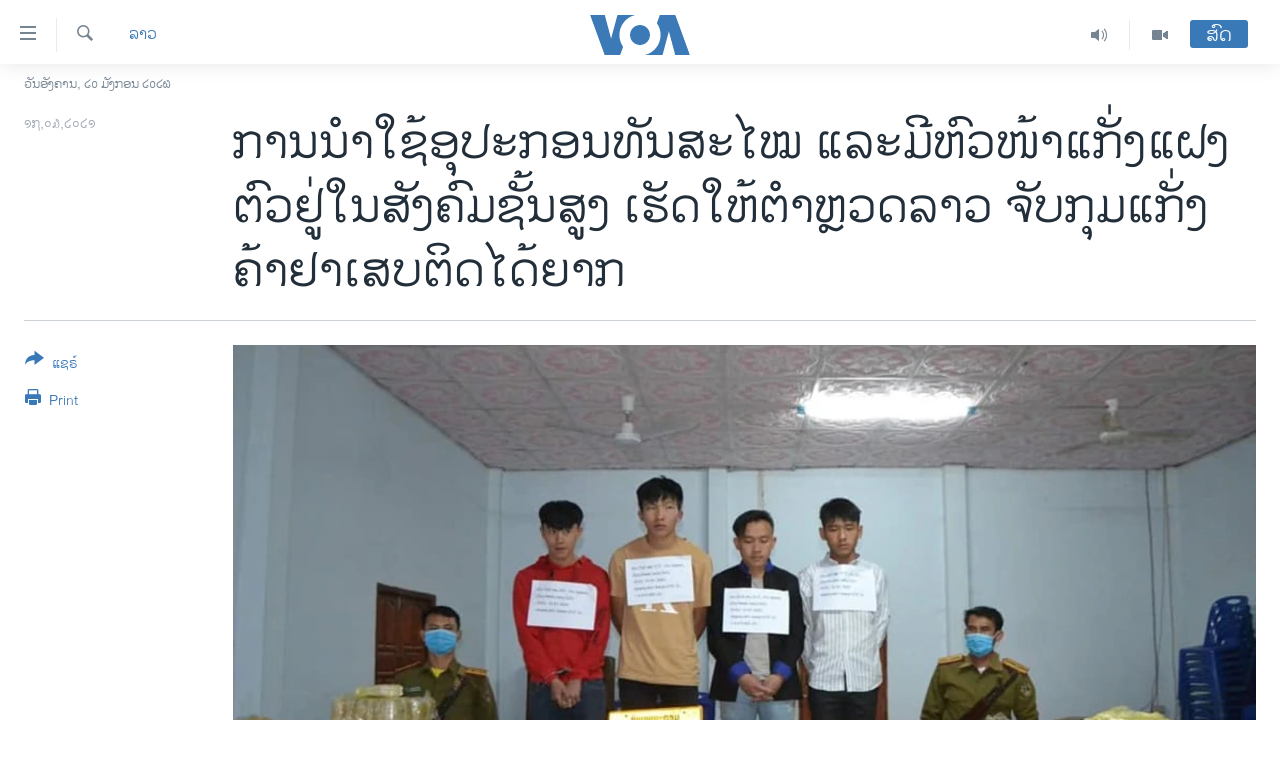

--- FILE ---
content_type: text/html; charset=utf-8
request_url: https://lao.voanews.com/a/it-is-hard-to-crakdown-drug-trafficking-network-because-of-having-the-heads-of-drug-dealers-in-the-circle-of-wealthy-people/5816405.html
body_size: 15524
content:

<!DOCTYPE html>
<html lang="lo" dir="ltr" class="no-js">
<head>
<link href="/Content/responsive/VOA/lo-LA/VOA-lo-LA.css?&amp;av=0.0.0.0&amp;cb=306" rel="stylesheet"/>
<script src="https://tags.voanews.com/voa-pangea/prod/utag.sync.js"></script> <script type='text/javascript' src='https://www.youtube.com/iframe_api' async></script>
<script type="text/javascript">
//a general 'js' detection, must be on top level in <head>, due to CSS performance
document.documentElement.className = "js";
var cacheBuster = "306";
var appBaseUrl = "/";
var imgEnhancerBreakpoints = [0, 144, 256, 408, 650, 1023, 1597];
var isLoggingEnabled = false;
var isPreviewPage = false;
var isLivePreviewPage = false;
if (!isPreviewPage) {
window.RFE = window.RFE || {};
window.RFE.cacheEnabledByParam = window.location.href.indexOf('nocache=1') === -1;
const url = new URL(window.location.href);
const params = new URLSearchParams(url.search);
// Remove the 'nocache' parameter
params.delete('nocache');
// Update the URL without the 'nocache' parameter
url.search = params.toString();
window.history.replaceState(null, '', url.toString());
} else {
window.addEventListener('load', function() {
const links = window.document.links;
for (let i = 0; i < links.length; i++) {
links[i].href = '#';
links[i].target = '_self';
}
})
}
var pwaEnabled = false;
var swCacheDisabled;
</script>
<meta charset="utf-8" />
<title>ການນໍາໃຊ້ອຸປະກອນທັນສະໄໝ ແລະມີຫົວໜ້າແກັ່ງແຝງຕົວຢູ່ໃນສັງຄົມຊັ້ນສູງ ເຮັດໃຫ້ຕຳຫຼວດລາວ ຈັບກຸມແກັ່ງຄ້າຢາເສບຕິດໄດ້ຍາກ</title>
<meta name="description" content="ການທີ່ບັນດາຫົວໜ້າແກັ່ງ ກໍ່ແຝງຕົວຢູ່ໃນສັງຄົມຊັ້ນສູງ ອີກດ້ວຍນັ້ນ ໄດ້ເຮັດໃຫ້ເປັນການຍາກຫລາຍ ທີ່ທາງການຕຳຫຼວດລາວ ຈະຕິດຕາມຈັບກຸມໄດ້." />
<meta name="keywords" content="ລາວ" />
<meta name="viewport" content="width=device-width, initial-scale=1.0" />
<meta http-equiv="X-UA-Compatible" content="IE=edge" />
<meta name="robots" content="max-image-preview:large"><meta property="fb:pages" content="123452567734984" />
<meta name="msvalidate.01" content="3286EE554B6F672A6F2E608C02343C0E" />
<link href="https://lao.voanews.com/a/it-is-hard-to-crakdown-drug-trafficking-network-because-of-having-the-heads-of-drug-dealers-in-the-circle-of-wealthy-people/5816405.html" rel="canonical" />
<meta name="apple-mobile-web-app-title" content="ວີໂອເອ" />
<meta name="apple-mobile-web-app-status-bar-style" content="black" />
<meta name="apple-itunes-app" content="app-id=632618796, app-argument=//5816405.ltr" />
<meta content="ການນໍາໃຊ້ອຸປະກອນທັນສະໄໝ ແລະມີຫົວໜ້າແກັ່ງແຝງຕົວຢູ່ໃນສັງຄົມຊັ້ນສູງ ເຮັດໃຫ້ຕຳຫຼວດລາວ ຈັບກຸມແກັ່ງຄ້າຢາເສບຕິດໄດ້ຍາກ" property="og:title" />
<meta content="ການທີ່ບັນດາຫົວໜ້າແກັ່ງ ກໍ່ແຝງຕົວຢູ່ໃນສັງຄົມຊັ້ນສູງ ອີກດ້ວຍນັ້ນ ໄດ້ເຮັດໃຫ້ເປັນການຍາກຫລາຍ ທີ່ທາງການຕຳຫຼວດລາວ ຈະຕິດຕາມຈັບກຸມໄດ້." property="og:description" />
<meta content="article" property="og:type" />
<meta content="https://lao.voanews.com/a/it-is-hard-to-crakdown-drug-trafficking-network-because-of-having-the-heads-of-drug-dealers-in-the-circle-of-wealthy-people/5816405.html" property="og:url" />
<meta content="ສຽງອາເມຣິກາ - ວີໂອເອ" property="og:site_name" />
<meta content="https://www.facebook.com/VOALao" property="article:publisher" />
<meta content="https://gdb.voanews.com/a79e92ff-aabe-49f1-a197-4ce0b05d4bd4_cx0_cy7_cw0_w1200_h630.jpg" property="og:image" />
<meta content="1200" property="og:image:width" />
<meta content="630" property="og:image:height" />
<meta content="248018398653917" property="fb:app_id" />
<meta content="summary_large_image" name="twitter:card" />
<meta content="@SomeAccount" name="twitter:site" />
<meta content="https://gdb.voanews.com/a79e92ff-aabe-49f1-a197-4ce0b05d4bd4_cx0_cy7_cw0_w1200_h630.jpg" name="twitter:image" />
<meta content="ການນໍາໃຊ້ອຸປະກອນທັນສະໄໝ ແລະມີຫົວໜ້າແກັ່ງແຝງຕົວຢູ່ໃນສັງຄົມຊັ້ນສູງ ເຮັດໃຫ້ຕຳຫຼວດລາວ ຈັບກຸມແກັ່ງຄ້າຢາເສບຕິດໄດ້ຍາກ" name="twitter:title" />
<meta content="ການທີ່ບັນດາຫົວໜ້າແກັ່ງ ກໍ່ແຝງຕົວຢູ່ໃນສັງຄົມຊັ້ນສູງ ອີກດ້ວຍນັ້ນ ໄດ້ເຮັດໃຫ້ເປັນການຍາກຫລາຍ ທີ່ທາງການຕຳຫຼວດລາວ ຈະຕິດຕາມຈັບກຸມໄດ້." name="twitter:description" />
<link rel="amphtml" href="https://lao.voanews.com/amp/it-is-hard-to-crakdown-drug-trafficking-network-because-of-having-the-heads-of-drug-dealers-in-the-circle-of-wealthy-people/5816405.html" />
<script type="application/ld+json">{"articleSection":"ລາວ","isAccessibleForFree":true,"headline":"ການນໍາໃຊ້ອຸປະກອນທັນສະໄໝ ແລະມີຫົວໜ້າແກັ່ງແຝງຕົວຢູ່ໃນສັງຄົມຊັ້ນສູງ ເຮັດໃຫ້ຕຳຫຼວດລາວ...","inLanguage":"lo-LA","keywords":"ລາວ","author":{"@type":"Person","name":"VOA"},"datePublished":"2021-03-17 04:00:03Z","dateModified":"2021-03-17 12:36:03Z","publisher":{"logo":{"width":512,"height":220,"@type":"ImageObject","url":"https://lao.voanews.com/Content/responsive/VOA/lo-LA/img/logo.png"},"@type":"NewsMediaOrganization","url":"https://lao.voanews.com","sameAs":["https://www.facebook.com/VOALao","https://www.youtube.com/VOALao","\r\nhttps://www.instagram.com/voalao/","https://twitter.com/VOALao"],"name":"ສຽງອາເມຣິກາ ວີໂອເອລາວ","alternateName":""},"@context":"https://schema.org","@type":"NewsArticle","mainEntityOfPage":"https://lao.voanews.com/a/it-is-hard-to-crakdown-drug-trafficking-network-because-of-having-the-heads-of-drug-dealers-in-the-circle-of-wealthy-people/5816405.html","url":"https://lao.voanews.com/a/it-is-hard-to-crakdown-drug-trafficking-network-because-of-having-the-heads-of-drug-dealers-in-the-circle-of-wealthy-people/5816405.html","description":"ການທີ່ບັນດາຫົວໜ້າແກັ່ງ ກໍ່ແຝງຕົວຢູ່ໃນສັງຄົມຊັ້ນສູງ ອີກດ້ວຍນັ້ນ ໄດ້ເຮັດໃຫ້ເປັນການຍາກຫລາຍ ທີ່ທາງການຕຳຫຼວດລາວ ຈະຕິດຕາມຈັບກຸມໄດ້.","image":{"width":1080,"height":608,"@type":"ImageObject","url":"https://gdb.voanews.com/a79e92ff-aabe-49f1-a197-4ce0b05d4bd4_cx0_cy7_cw0_w1080_h608.jpg"},"name":"ການນໍາໃຊ້ອຸປະກອນທັນສະໄໝ ແລະມີຫົວໜ້າແກັ່ງແຝງຕົວຢູ່ໃນສັງຄົມຊັ້ນສູງ ເຮັດໃຫ້ຕຳຫຼວດລາວ ຈັບກຸມແກັ່ງຄ້າຢາເສບຕິດໄດ້ຍາກ"}</script>
<script src="/Scripts/responsive/infographics.b?v=dVbZ-Cza7s4UoO3BqYSZdbxQZVF4BOLP5EfYDs4kqEo1&amp;av=0.0.0.0&amp;cb=306"></script>
<script src="/Scripts/responsive/loader.b?v=Q26XNwrL6vJYKjqFQRDnx01Lk2pi1mRsuLEaVKMsvpA1&amp;av=0.0.0.0&amp;cb=306"></script>
<link rel="icon" type="image/svg+xml" href="/Content/responsive/VOA/img/webApp/favicon.svg" />
<link rel="alternate icon" href="/Content/responsive/VOA/img/webApp/favicon.ico" />
<link rel="apple-touch-icon" sizes="152x152" href="/Content/responsive/VOA/img/webApp/ico-152x152.png" />
<link rel="apple-touch-icon" sizes="144x144" href="/Content/responsive/VOA/img/webApp/ico-144x144.png" />
<link rel="apple-touch-icon" sizes="114x114" href="/Content/responsive/VOA/img/webApp/ico-114x114.png" />
<link rel="apple-touch-icon" sizes="72x72" href="/Content/responsive/VOA/img/webApp/ico-72x72.png" />
<link rel="apple-touch-icon-precomposed" href="/Content/responsive/VOA/img/webApp/ico-57x57.png" />
<link rel="icon" sizes="192x192" href="/Content/responsive/VOA/img/webApp/ico-192x192.png" />
<link rel="icon" sizes="128x128" href="/Content/responsive/VOA/img/webApp/ico-128x128.png" />
<meta name="msapplication-TileColor" content="#ffffff" />
<meta name="msapplication-TileImage" content="/Content/responsive/VOA/img/webApp/ico-144x144.png" />
<link rel="alternate" type="application/rss+xml" title="VOA - Top Stories [RSS]" href="/api/" />
<link rel="sitemap" type="application/rss+xml" href="/sitemap.xml" />
</head>
<body class=" nav-no-loaded cc_theme pg-article print-lay-article js-category-to-nav nojs-images date-time-enabled">
<script type="text/javascript" >
var analyticsData = {url:"https://lao.voanews.com/a/it-is-hard-to-crakdown-drug-trafficking-network-because-of-having-the-heads-of-drug-dealers-in-the-circle-of-wealthy-people/5816405.html",property_id:"472",article_uid:"5816405",page_title:"ການນໍາໃຊ້ອຸປະກອນທັນສະໄໝ ແລະມີຫົວໜ້າແກັ່ງແຝງຕົວຢູ່ໃນສັງຄົມຊັ້ນສູງ ເຮັດໃຫ້ຕຳຫຼວດລາວ ຈັບກຸມແກັ່ງຄ້າຢາເສບຕິດໄດ້ຍາກ",page_type:"article",content_type:"article",subcontent_type:"article",last_modified:"2021-03-17 12:36:03Z",pub_datetime:"2021-03-17 04:00:03Z",pub_year:"2021",pub_month:"03",pub_day:"17",pub_hour:"04",pub_weekday:"Wednesday",section:"ລາວ",english_section:"laos",byline:"",categories:"laos",domain:"lao.voanews.com",language:"Lao",language_service:"VOA Lao",platform:"web",copied:"no",copied_article:"",copied_title:"",runs_js:"Yes",cms_release:"8.44.0.0.306",enviro_type:"prod",slug:"it-is-hard-to-crakdown-drug-trafficking-network-because-of-having-the-heads-of-drug-dealers-in-the-circle-of-wealthy-people",entity:"VOA",short_language_service:"LAO",platform_short:"W",page_name:"ການນໍາໃຊ້ອຸປະກອນທັນສະໄໝ ແລະມີຫົວໜ້າແກັ່ງແຝງຕົວຢູ່ໃນສັງຄົມຊັ້ນສູງ ເຮັດໃຫ້ຕຳຫຼວດລາວ ຈັບກຸມແກັ່ງຄ້າຢາເສບຕິດໄດ້ຍາກ"};
</script>
<noscript><iframe src="https://www.googletagmanager.com/ns.html?id=GTM-N8MP7P" height="0" width="0" style="display:none;visibility:hidden"></iframe></noscript><script type="text/javascript" data-cookiecategory="analytics">
var gtmEventObject = Object.assign({}, analyticsData, {event: 'page_meta_ready'});window.dataLayer = window.dataLayer || [];window.dataLayer.push(gtmEventObject);
if (top.location === self.location) { //if not inside of an IFrame
var renderGtm = "true";
if (renderGtm === "true") {
(function(w,d,s,l,i){w[l]=w[l]||[];w[l].push({'gtm.start':new Date().getTime(),event:'gtm.js'});var f=d.getElementsByTagName(s)[0],j=d.createElement(s),dl=l!='dataLayer'?'&l='+l:'';j.async=true;j.src='//www.googletagmanager.com/gtm.js?id='+i+dl;f.parentNode.insertBefore(j,f);})(window,document,'script','dataLayer','GTM-N8MP7P');
}
}
</script>
<!--Analytics tag js version start-->
<script type="text/javascript" data-cookiecategory="analytics">
var utag_data = Object.assign({}, analyticsData, {});
if(typeof(TealiumTagFrom)==='function' && typeof(TealiumTagSearchKeyword)==='function') {
var utag_from=TealiumTagFrom();var utag_searchKeyword=TealiumTagSearchKeyword();
if(utag_searchKeyword!=null && utag_searchKeyword!=='' && utag_data["search_keyword"]==null) utag_data["search_keyword"]=utag_searchKeyword;if(utag_from!=null && utag_from!=='') utag_data["from"]=TealiumTagFrom();}
if(window.top!== window.self&&utag_data.page_type==="snippet"){utag_data.page_type = 'iframe';}
try{if(window.top!==window.self&&window.self.location.hostname===window.top.location.hostname){utag_data.platform = 'self-embed';utag_data.platform_short = 'se';}}catch(e){if(window.top!==window.self&&window.self.location.search.includes("platformType=self-embed")){utag_data.platform = 'cross-promo';utag_data.platform_short = 'cp';}}
(function(a,b,c,d){ a="https://tags.voanews.com/voa-pangea/prod/utag.js"; b=document;c="script";d=b.createElement(c);d.src=a;d.type="text/java"+c;d.async=true; a=b.getElementsByTagName(c)[0];a.parentNode.insertBefore(d,a); })();
</script>
<!--Analytics tag js version end-->
<!-- Analytics tag management NoScript -->
<noscript>
<img style="position: absolute; border: none;" src="https://ssc.voanews.com/b/ss/bbgprod,bbgentityvoa/1/G.4--NS/339090465?pageName=voa%3alao%3aw%3aarticle%3a%e0%ba%81%e0%ba%b2%e0%ba%99%e0%ba%99%e0%bb%8d%e0%ba%b2%e0%bb%83%e0%ba%8a%e0%bb%89%e0%ba%ad%e0%ba%b8%e0%ba%9b%e0%ba%b0%e0%ba%81%e0%ba%ad%e0%ba%99%e0%ba%97%e0%ba%b1%e0%ba%99%e0%ba%aa%e0%ba%b0%e0%bb%84%e0%bb%9d%20%e0%bb%81%e0%ba%a5%e0%ba%b0%e0%ba%a1%e0%ba%b5%e0%ba%ab%e0%ba%bb%e0%ba%a7%e0%bb%9c%e0%bb%89%e0%ba%b2%e0%bb%81%e0%ba%81%e0%ba%b1%e0%bb%88%e0%ba%87%e0%bb%81%e0%ba%9d%e0%ba%87%e0%ba%95%e0%ba%bb%e0%ba%a7%e0%ba%a2%e0%ba%b9%e0%bb%88%e0%bb%83%e0%ba%99%e0%ba%aa%e0%ba%b1%e0%ba%87%e0%ba%84%e0%ba%bb%e0%ba%a1%e0%ba%8a%e0%ba%b1%e0%bb%89%e0%ba%99%e0%ba%aa%e0%ba%b9%e0%ba%87%20%e0%bb%80%e0%ba%ae%e0%ba%b1%e0%ba%94%e0%bb%83%e0%ba%ab%e0%bb%89%e0%ba%95%e0%ba%b3%e0%ba%ab%e0%ba%bc%e0%ba%a7%e0%ba%94%e0%ba%a5%e0%ba%b2%e0%ba%a7%20%e0%ba%88%e0%ba%b1%e0%ba%9a%e0%ba%81%e0%ba%b8%e0%ba%a1%e0%bb%81%e0%ba%81%e0%ba%b1%e0%bb%88%e0%ba%87%e0%ba%84%e0%bb%89%e0%ba%b2%e0%ba%a2%e0%ba%b2%e0%bb%80%e0%ba%aa%e0%ba%9a%e0%ba%95%e0%ba%b4%e0%ba%94%e0%bb%84%e0%ba%94%e0%bb%89%e0%ba%8d%e0%ba%b2%e0%ba%81&amp;c6=%e0%ba%81%e0%ba%b2%e0%ba%99%e0%ba%99%e0%bb%8d%e0%ba%b2%e0%bb%83%e0%ba%8a%e0%bb%89%e0%ba%ad%e0%ba%b8%e0%ba%9b%e0%ba%b0%e0%ba%81%e0%ba%ad%e0%ba%99%e0%ba%97%e0%ba%b1%e0%ba%99%e0%ba%aa%e0%ba%b0%e0%bb%84%e0%bb%9d%20%e0%bb%81%e0%ba%a5%e0%ba%b0%e0%ba%a1%e0%ba%b5%e0%ba%ab%e0%ba%bb%e0%ba%a7%e0%bb%9c%e0%bb%89%e0%ba%b2%e0%bb%81%e0%ba%81%e0%ba%b1%e0%bb%88%e0%ba%87%e0%bb%81%e0%ba%9d%e0%ba%87%e0%ba%95%e0%ba%bb%e0%ba%a7%e0%ba%a2%e0%ba%b9%e0%bb%88%e0%bb%83%e0%ba%99%e0%ba%aa%e0%ba%b1%e0%ba%87%e0%ba%84%e0%ba%bb%e0%ba%a1%e0%ba%8a%e0%ba%b1%e0%bb%89%e0%ba%99%e0%ba%aa%e0%ba%b9%e0%ba%87%20%e0%bb%80%e0%ba%ae%e0%ba%b1%e0%ba%94%e0%bb%83%e0%ba%ab%e0%bb%89%e0%ba%95%e0%ba%b3%e0%ba%ab%e0%ba%bc%e0%ba%a7%e0%ba%94%e0%ba%a5%e0%ba%b2%e0%ba%a7%20%e0%ba%88%e0%ba%b1%e0%ba%9a%e0%ba%81%e0%ba%b8%e0%ba%a1%e0%bb%81%e0%ba%81%e0%ba%b1%e0%bb%88%e0%ba%87%e0%ba%84%e0%bb%89%e0%ba%b2%e0%ba%a2%e0%ba%b2%e0%bb%80%e0%ba%aa%e0%ba%9a%e0%ba%95%e0%ba%b4%e0%ba%94%e0%bb%84%e0%ba%94%e0%bb%89%e0%ba%8d%e0%ba%b2%e0%ba%81&amp;v36=8.44.0.0.306&amp;v6=D=c6&amp;g=https%3a%2f%2flao.voanews.com%2fa%2fit-is-hard-to-crakdown-drug-trafficking-network-because-of-having-the-heads-of-drug-dealers-in-the-circle-of-wealthy-people%2f5816405.html&amp;c1=D=g&amp;v1=D=g&amp;events=event1,event52&amp;c16=voa%20lao&amp;v16=D=c16&amp;c5=laos&amp;v5=D=c5&amp;ch=%e0%ba%a5%e0%ba%b2%e0%ba%a7&amp;c15=lao&amp;v15=D=c15&amp;c4=article&amp;v4=D=c4&amp;c14=5816405&amp;v14=D=c14&amp;v20=no&amp;c17=web&amp;v17=D=c17&amp;mcorgid=518abc7455e462b97f000101%40adobeorg&amp;server=lao.voanews.com&amp;pageType=D=c4&amp;ns=bbg&amp;v29=D=server&amp;v25=voa&amp;v30=472&amp;v105=D=User-Agent " alt="analytics" width="1" height="1" /></noscript>
<!-- End of Analytics tag management NoScript -->
<!--*** Accessibility links - For ScreenReaders only ***-->
<section>
<div class="sr-only">
<h2>ລິ້ງ ສຳຫລັບເຂົ້າຫາ</h2>
<ul>
<li><a href="#content" data-disable-smooth-scroll="1">ຂ້າມ</a></li>
<li><a href="#navigation" data-disable-smooth-scroll="1">ຂ້າມ</a></li>
<li><a href="#txtHeaderSearch" data-disable-smooth-scroll="1">ຂ້າມໄປຫາ ຊອກຄົ້ນ</a></li>
</ul>
</div>
</section>
<div dir="ltr">
<div id="page">
<aside>
<div class="c-lightbox overlay-modal">
<div class="c-lightbox__intro">
<h2 class="c-lightbox__intro-title"></h2>
<button class="btn btn--rounded c-lightbox__btn c-lightbox__intro-next" title="ຕໍ່ໄປ">
<span class="ico ico--rounded ico-chevron-forward"></span>
<span class="sr-only">ຕໍ່ໄປ</span>
</button>
</div>
<div class="c-lightbox__nav">
<button class="btn btn--rounded c-lightbox__btn c-lightbox__btn--close" title="ອັດ">
<span class="ico ico--rounded ico-close"></span>
<span class="sr-only">ອັດ</span>
</button>
<button class="btn btn--rounded c-lightbox__btn c-lightbox__btn--prev" title="ກ່ອນ">
<span class="ico ico--rounded ico-chevron-backward"></span>
<span class="sr-only">ກ່ອນ</span>
</button>
<button class="btn btn--rounded c-lightbox__btn c-lightbox__btn--next" title="ຕໍ່ໄປ">
<span class="ico ico--rounded ico-chevron-forward"></span>
<span class="sr-only">ຕໍ່ໄປ</span>
</button>
</div>
<div class="c-lightbox__content-wrap">
<figure class="c-lightbox__content">
<span class="c-spinner c-spinner--lightbox">
<img src="/Content/responsive/img/player-spinner.png"
alt="please wait"
title="please wait" />
</span>
<div class="c-lightbox__img">
<div class="thumb">
<img src="" alt="" />
</div>
</div>
<figcaption>
<div class="c-lightbox__info c-lightbox__info--foot">
<span class="c-lightbox__counter"></span>
<span class="caption c-lightbox__caption"></span>
</div>
</figcaption>
</figure>
</div>
<div class="hidden">
<div class="content-advisory__box content-advisory__box--lightbox">
<span class="content-advisory__box-text">This image contains sensitive content which some people may find offensive or disturbing.</span>
<button class="btn btn--transparent content-advisory__box-btn m-t-md" value="text" type="button">
<span class="btn__text">
Click to reveal
</span>
</button>
</div>
</div>
</div>
<div class="print-dialogue">
<div class="container">
<h3 class="print-dialogue__title section-head">Print Options:</h3>
<div class="print-dialogue__opts">
<ul class="print-dialogue__opt-group">
<li class="form__group form__group--checkbox">
<input class="form__check " id="checkboxImages" name="checkboxImages" type="checkbox" checked="checked" />
<label for="checkboxImages" class="form__label m-t-md">Images</label>
</li>
<li class="form__group form__group--checkbox">
<input class="form__check " id="checkboxMultimedia" name="checkboxMultimedia" type="checkbox" checked="checked" />
<label for="checkboxMultimedia" class="form__label m-t-md">Multimedia</label>
</li>
</ul>
<ul class="print-dialogue__opt-group">
<li class="form__group form__group--checkbox">
<input class="form__check " id="checkboxEmbedded" name="checkboxEmbedded" type="checkbox" checked="checked" />
<label for="checkboxEmbedded" class="form__label m-t-md">Embedded Content</label>
</li>
<li class="hidden">
<input class="form__check " id="checkboxComments" name="checkboxComments" type="checkbox" />
<label for="checkboxComments" class="form__label m-t-md">Comments</label>
</li>
</ul>
</div>
<div class="print-dialogue__buttons">
<button class="btn btn--secondary close-button" type="button" title="ຍົກເລີກ">
<span class="btn__text ">ຍົກເລີກ</span>
</button>
<button class="btn btn-cust-print m-l-sm" type="button" title="Print">
<span class="btn__text ">Print</span>
</button>
</div>
</div>
</div>
<div class="ctc-message pos-fix">
<div class="ctc-message__inner">Link has been copied to clipboard</div>
</div>
</aside>
<div class="hdr-20 hdr-20--big">
<div class="hdr-20__inner">
<div class="hdr-20__max pos-rel">
<div class="hdr-20__side hdr-20__side--primary d-flex">
<label data-for="main-menu-ctrl" data-switcher-trigger="true" data-switch-target="main-menu-ctrl" class="burger hdr-trigger pos-rel trans-trigger" data-trans-evt="click" data-trans-id="menu">
<span class="ico ico-close hdr-trigger__ico hdr-trigger__ico--close burger__ico burger__ico--close"></span>
<span class="ico ico-menu hdr-trigger__ico hdr-trigger__ico--open burger__ico burger__ico--open"></span>
</label>
<div class="menu-pnl pos-fix trans-target" data-switch-target="main-menu-ctrl" data-trans-id="menu">
<div class="menu-pnl__inner">
<nav class="main-nav menu-pnl__item menu-pnl__item--first">
<ul class="main-nav__list accordeon" data-analytics-tales="false" data-promo-name="link" data-location-name="nav,secnav">
<li class="main-nav__item">
<a class="main-nav__item-name main-nav__item-name--link" href="https://lao.voanews.com/" title="ໂຮມເພຈ" >ໂຮມເພຈ</a>
</li>
<li class="main-nav__item">
<a class="main-nav__item-name main-nav__item-name--link" href="/p/5841.html" title="ລາວ" data-item-name="laos" >ລາວ</a>
</li>
<li class="main-nav__item">
<a class="main-nav__item-name main-nav__item-name--link" href="/p/5921.html" title="ອາເມຣິກາ" data-item-name="usa" >ອາເມຣິກາ</a>
</li>
<li class="main-nav__item">
<a class="main-nav__item-name main-nav__item-name--link" href="/us-presidential-election-2024" title="ການເລືອກຕັ້ງ ປະທານາທີບໍດີ ສະຫະລັດ 2024" data-item-name="US Presidential Election 2024" >ການເລືອກຕັ້ງ ປະທານາທີບໍດີ ສະຫະລັດ 2024</a>
</li>
<li class="main-nav__item">
<a class="main-nav__item-name main-nav__item-name--link" href="/china-news" title="ຂ່າວ​ຈີນ" data-item-name="China-news" >ຂ່າວ​ຈີນ</a>
</li>
<li class="main-nav__item">
<a class="main-nav__item-name main-nav__item-name--link" href="/worldnews" title="ໂລກ" data-item-name="world" >ໂລກ</a>
</li>
<li class="main-nav__item">
<a class="main-nav__item-name main-nav__item-name--link" href="/p/5844.html" title="ເອເຊຍ" data-item-name="asia" >ເອເຊຍ</a>
</li>
<li class="main-nav__item">
<a class="main-nav__item-name main-nav__item-name--link" href="/PressFreedom" title="ອິດສະຫຼະພາບດ້ານການຂ່າວ" data-item-name="Press-Freedom" >ອິດສະຫຼະພາບດ້ານການຂ່າວ</a>
</li>
<li class="main-nav__item">
<a class="main-nav__item-name main-nav__item-name--link" href="/p/5892.html" title="ຊີວິດຊາວລາວ" data-item-name="lao-diaspora" >ຊີວິດຊາວລາວ</a>
</li>
<li class="main-nav__item">
<a class="main-nav__item-name main-nav__item-name--link" href="/p/7555.html" title="ຊຸມຊົນຊາວລາວ" data-item-name="lao-community-in-america" >ຊຸມຊົນຊາວລາວ</a>
</li>
<li class="main-nav__item">
<a class="main-nav__item-name main-nav__item-name--link" href="/p/5873.html" title="ວິທະຍາສາດ-ເທັກໂນໂລຈີ" data-item-name="science-technology" >ວິທະຍາສາດ-ເທັກໂນໂລຈີ</a>
</li>
<li class="main-nav__item">
<a class="main-nav__item-name main-nav__item-name--link" href="/p/8560.html" title="ທຸລະກິດ" data-item-name="business" >ທຸລະກິດ</a>
</li>
<li class="main-nav__item">
<a class="main-nav__item-name main-nav__item-name--link" href="/p/5929.html" title="ພາສາອັງກິດ" data-item-name="english-learning" >ພາສາອັງກິດ</a>
</li>
<li class="main-nav__item">
<a class="main-nav__item-name main-nav__item-name--link" href="/p/5906.html" title="ວີດີໂອ" data-item-name="all-video" >ວີດີໂອ</a>
</li>
<li class="main-nav__item accordeon__item" data-switch-target="menu-item-1624">
<label class="main-nav__item-name main-nav__item-name--label accordeon__control-label" data-switcher-trigger="true" data-for="menu-item-1624">
ສຽງ
<span class="ico ico-chevron-down main-nav__chev"></span>
</label>
<div class="main-nav__sub-list">
<a class="main-nav__item-name main-nav__item-name--link main-nav__item-name--sub" href="/z/2348" title="ລາຍການກະຈາຍສຽງ" data-item-name="radio-show" >ລາຍການກະຈາຍສຽງ</a>
<a class="main-nav__item-name main-nav__item-name--link main-nav__item-name--sub" href="/z/6955" title="ລາຍງານ" data-item-name="report-audios" >ລາຍງານ</a>
</div>
</li>
</ul>
</nav>
<div class="menu-pnl__item menu-pnl__item--social">
<h5 class="menu-pnl__sub-head">ຕິດຕາມພວກເຮົາ ທີ່</h5>
<a href="https://www.facebook.com/VOALao" title="ຕິດຕາມພວກເຮົາທາງເຟສບຸກ" data-analytics-text="follow_on_facebook" class="btn btn--rounded btn--social-inverted menu-pnl__btn js-social-btn btn-facebook" target="_blank" rel="noopener">
<span class="ico ico-facebook-alt ico--rounded"></span>
</a>
<a href="
https://www.instagram.com/voalao/" title="Follow us on Instagram" data-analytics-text="follow_on_instagram" class="btn btn--rounded btn--social-inverted menu-pnl__btn js-social-btn btn-instagram" target="_blank" rel="noopener">
<span class="ico ico-instagram ico--rounded"></span>
</a>
<a href="https://www.youtube.com/VOALao" title="ຕິດຕາມພວກເຮົາທາງຢູທູບ" data-analytics-text="follow_on_youtube" class="btn btn--rounded btn--social-inverted menu-pnl__btn js-social-btn btn-youtube" target="_blank" rel="noopener">
<span class="ico ico-youtube ico--rounded"></span>
</a>
<a href="https://twitter.com/VOALao" title="ຕິດຕາມພວກເຮົາທາງ Twitter" data-analytics-text="follow_on_twitter" class="btn btn--rounded btn--social-inverted menu-pnl__btn js-social-btn btn-twitter" target="_blank" rel="noopener">
<span class="ico ico-twitter ico--rounded"></span>
</a>
</div>
<div class="menu-pnl__item">
<a href="/navigation/allsites" class="menu-pnl__item-link">
<span class="ico ico-languages "></span>
ພາສາຕ່າງໆ
</a>
</div>
</div>
</div>
<label data-for="top-search-ctrl" data-switcher-trigger="true" data-switch-target="top-search-ctrl" class="top-srch-trigger hdr-trigger">
<span class="ico ico-close hdr-trigger__ico hdr-trigger__ico--close top-srch-trigger__ico top-srch-trigger__ico--close"></span>
<span class="ico ico-search hdr-trigger__ico hdr-trigger__ico--open top-srch-trigger__ico top-srch-trigger__ico--open"></span>
</label>
<div class="srch-top srch-top--in-header" data-switch-target="top-search-ctrl">
<div class="container">
<form action="/s" class="srch-top__form srch-top__form--in-header" id="form-topSearchHeader" method="get" role="search"><label for="txtHeaderSearch" class="sr-only">ຄົ້ນຫາ</label>
<input type="text" id="txtHeaderSearch" name="k" placeholder="ຊອກຫາບົດຂຽນ" accesskey="s" value="" class="srch-top__input analyticstag-event" onkeydown="if (event.keyCode === 13) { FireAnalyticsTagEventOnSearch('search', $dom.get('#txtHeaderSearch')[0].value) }" />
<button title="ຄົ້ນຫາ" type="submit" class="btn btn--top-srch analyticstag-event" onclick="FireAnalyticsTagEventOnSearch('search', $dom.get('#txtHeaderSearch')[0].value) ">
<span class="ico ico-search"></span>
</button></form>
</div>
</div>
<a href="/" class="main-logo-link">
<img src="/Content/responsive/VOA/lo-LA/img/logo-compact.svg" class="main-logo main-logo--comp" alt="site logo">
<img src="/Content/responsive/VOA/lo-LA/img/logo.svg" class="main-logo main-logo--big" alt="site logo">
</a>
</div>
<div class="hdr-20__side hdr-20__side--secondary d-flex">
<a href="/p/5906.html" title="Video" class="hdr-20__secondary-item" data-item-name="video">
<span class="ico ico-video hdr-20__secondary-icon"></span>
</a>
<a href="/z/2348" title="Audio" class="hdr-20__secondary-item" data-item-name="audio">
<span class="ico ico-audio hdr-20__secondary-icon"></span>
</a>
<a href="/s" title="ຄົ້ນຫາ" class="hdr-20__secondary-item hdr-20__secondary-item--search" data-item-name="search">
<span class="ico ico-search hdr-20__secondary-icon hdr-20__secondary-icon--search"></span>
</a>
<div class="hdr-20__secondary-item live-b-drop">
<div class="live-b-drop__off">
<a href="/live/" class="live-b-drop__link" title="ສົດ" data-item-name="live">
<span class="badge badge--live-btn badge--live-btn-off">
ສົດ
</span>
</a>
</div>
<div class="live-b-drop__on hidden">
<label data-for="live-ctrl" data-switcher-trigger="true" data-switch-target="live-ctrl" class="live-b-drop__label pos-rel">
<span class="badge badge--live badge--live-btn">
ສົດ
</span>
<span class="ico ico-close live-b-drop__label-ico live-b-drop__label-ico--close"></span>
</label>
<div class="live-b-drop__panel" id="targetLivePanelDiv" data-switch-target="live-ctrl"></div>
</div>
</div>
<div class="srch-bottom">
<form action="/s" class="srch-bottom__form d-flex" id="form-bottomSearch" method="get" role="search"><label for="txtSearch" class="sr-only">ຄົ້ນຫາ</label>
<input type="search" id="txtSearch" name="k" placeholder="ຊອກຫາບົດຂຽນ" accesskey="s" value="" class="srch-bottom__input analyticstag-event" onkeydown="if (event.keyCode === 13) { FireAnalyticsTagEventOnSearch('search', $dom.get('#txtSearch')[0].value) }" />
<button title="ຄົ້ນຫາ" type="submit" class="btn btn--bottom-srch analyticstag-event" onclick="FireAnalyticsTagEventOnSearch('search', $dom.get('#txtSearch')[0].value) ">
<span class="ico ico-search"></span>
</button></form>
</div>
</div>
<img src="/Content/responsive/VOA/lo-LA/img/logo-print.gif" class="logo-print" alt="site logo">
<img src="/Content/responsive/VOA/lo-LA/img/logo-print_color.png" class="logo-print logo-print--color" alt="site logo">
</div>
</div>
</div>
<script>
if (document.body.className.indexOf('pg-home') > -1) {
var nav2In = document.querySelector('.hdr-20__inner');
var nav2Sec = document.querySelector('.hdr-20__side--secondary');
var secStyle = window.getComputedStyle(nav2Sec);
if (nav2In && window.pageYOffset < 150 && secStyle['position'] !== 'fixed') {
nav2In.classList.add('hdr-20__inner--big')
}
}
</script>
<div class="c-hlights c-hlights--breaking c-hlights--no-item" data-hlight-display="mobile,desktop">
<div class="c-hlights__wrap container p-0">
<div class="c-hlights__nav">
<a role="button" href="#" title="ກ່ອນ">
<span class="ico ico-chevron-backward m-0"></span>
<span class="sr-only">ກ່ອນ</span>
</a>
<a role="button" href="#" title="ຕໍ່ໄປ">
<span class="ico ico-chevron-forward m-0"></span>
<span class="sr-only">ຕໍ່ໄປ</span>
</a>
</div>
<span class="c-hlights__label">
<span class="">Breaking News</span>
<span class="switcher-trigger">
<label data-for="more-less-1" data-switcher-trigger="true" class="switcher-trigger__label switcher-trigger__label--more p-b-0" title="ເບິ່ງຕື່ມອີກ">
<span class="ico ico-chevron-down"></span>
</label>
<label data-for="more-less-1" data-switcher-trigger="true" class="switcher-trigger__label switcher-trigger__label--less p-b-0" title="Show less">
<span class="ico ico-chevron-up"></span>
</label>
</span>
</span>
<ul class="c-hlights__items switcher-target" data-switch-target="more-less-1">
</ul>
</div>
</div> <div class="date-time-area ">
<div class="container">
<span class="date-time">
ວັນອັງຄານ, ໒໐ ມັງກອນ ໒໐໒໖
</span>
</div>
</div>
<div id="content">
<main class="container">
<div class="hdr-container">
<div class="row">
<div class="col-category col-xs-12 col-md-2 pull-left"> <div class="category js-category">
<a class="" href="/z/2358">ລາວ</a> </div>
</div><div class="col-title col-xs-12 col-md-10 pull-right"> <h1 class="title pg-title">
ການນໍາໃຊ້ອຸປະກອນທັນສະໄໝ ແລະມີຫົວໜ້າແກັ່ງແຝງຕົວຢູ່ໃນສັງຄົມຊັ້ນສູງ ເຮັດໃຫ້ຕຳຫຼວດລາວ ຈັບກຸມແກັ່ງຄ້າຢາເສບຕິດໄດ້ຍາກ
</h1>
</div><div class="col-publishing-details col-xs-12 col-sm-12 col-md-2 pull-left"> <div class="publishing-details ">
<div class="published">
<span class="date" title="ຕາມເວລາໃນລາວ">
<time pubdate="pubdate" datetime="2021-03-17T11:00:03+07:00">
໑໗,໐໓,໒໐໒໑
</time>
</span>
</div>
</div>
</div><div class="col-lg-12 separator"> <div class="separator">
<hr class="title-line" />
</div>
</div><div class="col-multimedia col-xs-12 col-md-10 pull-right"> <div class="cover-media">
<figure class="media-image js-media-expand">
<div class="img-wrap">
<div class="thumb thumb16_9">
<img src="https://gdb.voanews.com/a79e92ff-aabe-49f1-a197-4ce0b05d4bd4_cx0_cy7_cw0_w250_r1_s.jpg" alt="ສີ່ຄົນທີ່ຄ້າຢາເສບຕິດຜິດກົດໝາຍຖືກຈັບກຸມເມື່ອມໍ່ໆມານີ້ ພ້ອມຂອງກາງ" />
</div>
</div>
<figcaption>
<span class="caption">ສີ່ຄົນທີ່ຄ້າຢາເສບຕິດຜິດກົດໝາຍຖືກຈັບກຸມເມື່ອມໍ່ໆມານີ້ ພ້ອມຂອງກາງ</span>
</figcaption>
</figure>
</div>
</div><div class="col-xs-12 col-md-2 pull-left article-share pos-rel"> <div class="share--box">
<div class="sticky-share-container" style="display:none">
<div class="container">
<a href="https://lao.voanews.com" id="logo-sticky-share">&nbsp;</a>
<div class="pg-title pg-title--sticky-share">
ການນໍາໃຊ້ອຸປະກອນທັນສະໄໝ ແລະມີຫົວໜ້າແກັ່ງແຝງຕົວຢູ່ໃນສັງຄົມຊັ້ນສູງ ເຮັດໃຫ້ຕຳຫຼວດລາວ ຈັບກຸມແກັ່ງຄ້າຢາເສບຕິດໄດ້ຍາກ
</div>
<div class="sticked-nav-actions">
<!--This part is for sticky navigation display-->
<p class="buttons link-content-sharing p-0 ">
<button class="btn btn--link btn-content-sharing p-t-0 " id="btnContentSharing" value="text" role="Button" type="" title="ໂຫລດຂ່າວຕື່ມອີກ ເພື່ອແຊຣ໌">
<span class="ico ico-share ico--l"></span>
<span class="btn__text ">
ແຊຣ໌
</span>
</button>
</p>
<aside class="content-sharing js-content-sharing js-content-sharing--apply-sticky content-sharing--sticky"
role="complementary"
data-share-url="https://lao.voanews.com/a/it-is-hard-to-crakdown-drug-trafficking-network-because-of-having-the-heads-of-drug-dealers-in-the-circle-of-wealthy-people/5816405.html" data-share-title="ການນໍາໃຊ້ອຸປະກອນທັນສະໄໝ ແລະມີຫົວໜ້າແກັ່ງແຝງຕົວຢູ່ໃນສັງຄົມຊັ້ນສູງ ເຮັດໃຫ້ຕຳຫຼວດລາວ ຈັບກຸມແກັ່ງຄ້າຢາເສບຕິດໄດ້ຍາກ" data-share-text="ການທີ່ບັນດາຫົວໜ້າແກັ່ງ ກໍ່ແຝງຕົວຢູ່ໃນສັງຄົມຊັ້ນສູງ ອີກດ້ວຍນັ້ນ ໄດ້ເຮັດໃຫ້ເປັນການຍາກຫລາຍ ທີ່ທາງການຕຳຫຼວດລາວ ຈະຕິດຕາມຈັບກຸມໄດ້.">
<div class="content-sharing__popover">
<h6 class="content-sharing__title">ແຊຣ໌ </h6>
<button href="#close" id="btnCloseSharing" class="btn btn--text-like content-sharing__close-btn">
<span class="ico ico-close ico--l"></span>
</button>
<ul class="content-sharing__list">
<li class="content-sharing__item">
<div class="ctc ">
<input type="text" class="ctc__input" readonly="readonly">
<a href="" js-href="https://lao.voanews.com/a/it-is-hard-to-crakdown-drug-trafficking-network-because-of-having-the-heads-of-drug-dealers-in-the-circle-of-wealthy-people/5816405.html" class="content-sharing__link ctc__button">
<span class="ico ico-copy-link ico--rounded ico--s"></span>
<span class="content-sharing__link-text">Copy link</span>
</a>
</div>
</li>
<li class="content-sharing__item">
<a href="https://facebook.com/sharer.php?u=https%3a%2f%2flao.voanews.com%2fa%2fit-is-hard-to-crakdown-drug-trafficking-network-because-of-having-the-heads-of-drug-dealers-in-the-circle-of-wealthy-people%2f5816405.html"
data-analytics-text="share_on_facebook"
title="Facebook" target="_blank"
class="content-sharing__link js-social-btn">
<span class="ico ico-facebook ico--rounded ico--s"></span>
<span class="content-sharing__link-text">Facebook</span>
</a>
</li>
<li class="content-sharing__item">
<a href="https://twitter.com/share?url=https%3a%2f%2flao.voanews.com%2fa%2fit-is-hard-to-crakdown-drug-trafficking-network-because-of-having-the-heads-of-drug-dealers-in-the-circle-of-wealthy-people%2f5816405.html&amp;text=%e0%ba%81%e0%ba%b2%e0%ba%99%e0%ba%99%e0%bb%8d%e0%ba%b2%e0%bb%83%e0%ba%8a%e0%bb%89%e0%ba%ad%e0%ba%b8%e0%ba%9b%e0%ba%b0%e0%ba%81%e0%ba%ad%e0%ba%99%e0%ba%97%e0%ba%b1%e0%ba%99%e0%ba%aa%e0%ba%b0%e0%bb%84%e0%bb%9d+%e0%bb%81%e0%ba%a5%e0%ba%b0%e0%ba%a1%e0%ba%b5%e0%ba%ab%e0%ba%bb%e0%ba%a7%e0%bb%9c%e0%bb%89%e0%ba%b2%e0%bb%81%e0%ba%81%e0%ba%b1%e0%bb%88%e0%ba%87%e0%bb%81%e0%ba%9d%e0%ba%87%e0%ba%95%e0%ba%bb%e0%ba%a7%e0%ba%a2%e0%ba%b9%e0%bb%88%e0%bb%83%e0%ba%99%e0%ba%aa%e0%ba%b1%e0%ba%87%e0%ba%84%e0%ba%bb%e0%ba%a1%e0%ba%8a%e0%ba%b1%e0%bb%89%e0%ba%99%e0%ba%aa%e0%ba%b9%e0%ba%87+%e0%bb%80%e0%ba%ae%e0%ba%b1%e0%ba%94%e0%bb%83%e0%ba%ab%e0%bb%89%e0%ba%95%e0%ba%b3%e0%ba%ab%e0%ba%bc%e0%ba%a7%e0%ba%94%e0%ba%a5%e0%ba%b2%e0%ba%a7+%e0%ba%88%e0%ba%b1%e0%ba%9a%e0%ba%81%e0%ba%b8%e0%ba%a1%e0%bb%81%e0%ba%81%e0%ba%b1%e0%bb%88%e0%ba%87%e0%ba%84%e0%bb%89%e0%ba%b2%e0%ba%a2%e0%ba%b2%e0%bb%80%e0%ba%aa%e0%ba%9a%e0%ba%95%e0%ba%b4%e0%ba%94%e0%bb%84%e0%ba%94%e0%bb%89%e0%ba%8d%e0%ba%b2%e0%ba%81"
data-analytics-text="share_on_twitter"
title="Twitter" target="_blank"
class="content-sharing__link js-social-btn">
<span class="ico ico-twitter ico--rounded ico--s"></span>
<span class="content-sharing__link-text">Twitter</span>
</a>
</li>
<li class="content-sharing__item visible-xs-inline-block visible-sm-inline-block">
<a href="whatsapp://send?text=https%3a%2f%2flao.voanews.com%2fa%2fit-is-hard-to-crakdown-drug-trafficking-network-because-of-having-the-heads-of-drug-dealers-in-the-circle-of-wealthy-people%2f5816405.html"
data-analytics-text="share_on_whatsapp"
title="WhatsApp" target="_blank"
class="content-sharing__link js-social-btn">
<span class="ico ico-whatsapp ico--rounded ico--s"></span>
<span class="content-sharing__link-text">WhatsApp</span>
</a>
</li>
<li class="content-sharing__item visible-md-inline-block visible-lg-inline-block">
<a href="https://web.whatsapp.com/send?text=https%3a%2f%2flao.voanews.com%2fa%2fit-is-hard-to-crakdown-drug-trafficking-network-because-of-having-the-heads-of-drug-dealers-in-the-circle-of-wealthy-people%2f5816405.html"
data-analytics-text="share_on_whatsapp_desktop"
title="WhatsApp" target="_blank"
class="content-sharing__link js-social-btn">
<span class="ico ico-whatsapp ico--rounded ico--s"></span>
<span class="content-sharing__link-text">WhatsApp</span>
</a>
</li>
<li class="content-sharing__item visible-xs-inline-block visible-sm-inline-block">
<a href="https://line.me/R/msg/text/?https%3a%2f%2flao.voanews.com%2fa%2fit-is-hard-to-crakdown-drug-trafficking-network-because-of-having-the-heads-of-drug-dealers-in-the-circle-of-wealthy-people%2f5816405.html"
data-analytics-text="share_on_line"
title="Line" target="_blank"
class="content-sharing__link js-social-btn">
<span class="ico ico-line ico--rounded ico--s"></span>
<span class="content-sharing__link-text">Line</span>
</a>
</li>
<li class="content-sharing__item visible-md-inline-block visible-lg-inline-block">
<a href="https://timeline.line.me/social-plugin/share?url=https%3a%2f%2flao.voanews.com%2fa%2fit-is-hard-to-crakdown-drug-trafficking-network-because-of-having-the-heads-of-drug-dealers-in-the-circle-of-wealthy-people%2f5816405.html"
data-analytics-text="share_on_line_desktop"
title="Line" target="_blank"
class="content-sharing__link js-social-btn">
<span class="ico ico-line ico--rounded ico--s"></span>
<span class="content-sharing__link-text">Line</span>
</a>
</li>
<li class="content-sharing__item">
<a href="mailto:?body=https%3a%2f%2flao.voanews.com%2fa%2fit-is-hard-to-crakdown-drug-trafficking-network-because-of-having-the-heads-of-drug-dealers-in-the-circle-of-wealthy-people%2f5816405.html&amp;subject=ການນໍາໃຊ້ອຸປະກອນທັນສະໄໝ ແລະມີຫົວໜ້າແກັ່ງແຝງຕົວຢູ່ໃນສັງຄົມຊັ້ນສູງ ເຮັດໃຫ້ຕຳຫຼວດລາວ ຈັບກຸມແກັ່ງຄ້າຢາເສບຕິດໄດ້ຍາກ"
title="Email"
class="content-sharing__link ">
<span class="ico ico-email ico--rounded ico--s"></span>
<span class="content-sharing__link-text">Email</span>
</a>
</li>
</ul>
</div>
</aside>
</div>
</div>
</div>
<div class="links">
<p class="buttons link-content-sharing p-0 ">
<button class="btn btn--link btn-content-sharing p-t-0 " id="btnContentSharing" value="text" role="Button" type="" title="ໂຫລດຂ່າວຕື່ມອີກ ເພື່ອແຊຣ໌">
<span class="ico ico-share ico--l"></span>
<span class="btn__text ">
ແຊຣ໌
</span>
</button>
</p>
<aside class="content-sharing js-content-sharing " role="complementary"
data-share-url="https://lao.voanews.com/a/it-is-hard-to-crakdown-drug-trafficking-network-because-of-having-the-heads-of-drug-dealers-in-the-circle-of-wealthy-people/5816405.html" data-share-title="ການນໍາໃຊ້ອຸປະກອນທັນສະໄໝ ແລະມີຫົວໜ້າແກັ່ງແຝງຕົວຢູ່ໃນສັງຄົມຊັ້ນສູງ ເຮັດໃຫ້ຕຳຫຼວດລາວ ຈັບກຸມແກັ່ງຄ້າຢາເສບຕິດໄດ້ຍາກ" data-share-text="ການທີ່ບັນດາຫົວໜ້າແກັ່ງ ກໍ່ແຝງຕົວຢູ່ໃນສັງຄົມຊັ້ນສູງ ອີກດ້ວຍນັ້ນ ໄດ້ເຮັດໃຫ້ເປັນການຍາກຫລາຍ ທີ່ທາງການຕຳຫຼວດລາວ ຈະຕິດຕາມຈັບກຸມໄດ້.">
<div class="content-sharing__popover">
<h6 class="content-sharing__title">ແຊຣ໌ </h6>
<button href="#close" id="btnCloseSharing" class="btn btn--text-like content-sharing__close-btn">
<span class="ico ico-close ico--l"></span>
</button>
<ul class="content-sharing__list">
<li class="content-sharing__item">
<div class="ctc ">
<input type="text" class="ctc__input" readonly="readonly">
<a href="" js-href="https://lao.voanews.com/a/it-is-hard-to-crakdown-drug-trafficking-network-because-of-having-the-heads-of-drug-dealers-in-the-circle-of-wealthy-people/5816405.html" class="content-sharing__link ctc__button">
<span class="ico ico-copy-link ico--rounded ico--l"></span>
<span class="content-sharing__link-text">Copy link</span>
</a>
</div>
</li>
<li class="content-sharing__item">
<a href="https://facebook.com/sharer.php?u=https%3a%2f%2flao.voanews.com%2fa%2fit-is-hard-to-crakdown-drug-trafficking-network-because-of-having-the-heads-of-drug-dealers-in-the-circle-of-wealthy-people%2f5816405.html"
data-analytics-text="share_on_facebook"
title="Facebook" target="_blank"
class="content-sharing__link js-social-btn">
<span class="ico ico-facebook ico--rounded ico--l"></span>
<span class="content-sharing__link-text">Facebook</span>
</a>
</li>
<li class="content-sharing__item">
<a href="https://twitter.com/share?url=https%3a%2f%2flao.voanews.com%2fa%2fit-is-hard-to-crakdown-drug-trafficking-network-because-of-having-the-heads-of-drug-dealers-in-the-circle-of-wealthy-people%2f5816405.html&amp;text=%e0%ba%81%e0%ba%b2%e0%ba%99%e0%ba%99%e0%bb%8d%e0%ba%b2%e0%bb%83%e0%ba%8a%e0%bb%89%e0%ba%ad%e0%ba%b8%e0%ba%9b%e0%ba%b0%e0%ba%81%e0%ba%ad%e0%ba%99%e0%ba%97%e0%ba%b1%e0%ba%99%e0%ba%aa%e0%ba%b0%e0%bb%84%e0%bb%9d+%e0%bb%81%e0%ba%a5%e0%ba%b0%e0%ba%a1%e0%ba%b5%e0%ba%ab%e0%ba%bb%e0%ba%a7%e0%bb%9c%e0%bb%89%e0%ba%b2%e0%bb%81%e0%ba%81%e0%ba%b1%e0%bb%88%e0%ba%87%e0%bb%81%e0%ba%9d%e0%ba%87%e0%ba%95%e0%ba%bb%e0%ba%a7%e0%ba%a2%e0%ba%b9%e0%bb%88%e0%bb%83%e0%ba%99%e0%ba%aa%e0%ba%b1%e0%ba%87%e0%ba%84%e0%ba%bb%e0%ba%a1%e0%ba%8a%e0%ba%b1%e0%bb%89%e0%ba%99%e0%ba%aa%e0%ba%b9%e0%ba%87+%e0%bb%80%e0%ba%ae%e0%ba%b1%e0%ba%94%e0%bb%83%e0%ba%ab%e0%bb%89%e0%ba%95%e0%ba%b3%e0%ba%ab%e0%ba%bc%e0%ba%a7%e0%ba%94%e0%ba%a5%e0%ba%b2%e0%ba%a7+%e0%ba%88%e0%ba%b1%e0%ba%9a%e0%ba%81%e0%ba%b8%e0%ba%a1%e0%bb%81%e0%ba%81%e0%ba%b1%e0%bb%88%e0%ba%87%e0%ba%84%e0%bb%89%e0%ba%b2%e0%ba%a2%e0%ba%b2%e0%bb%80%e0%ba%aa%e0%ba%9a%e0%ba%95%e0%ba%b4%e0%ba%94%e0%bb%84%e0%ba%94%e0%bb%89%e0%ba%8d%e0%ba%b2%e0%ba%81"
data-analytics-text="share_on_twitter"
title="Twitter" target="_blank"
class="content-sharing__link js-social-btn">
<span class="ico ico-twitter ico--rounded ico--l"></span>
<span class="content-sharing__link-text">Twitter</span>
</a>
</li>
<li class="content-sharing__item visible-xs-inline-block visible-sm-inline-block">
<a href="whatsapp://send?text=https%3a%2f%2flao.voanews.com%2fa%2fit-is-hard-to-crakdown-drug-trafficking-network-because-of-having-the-heads-of-drug-dealers-in-the-circle-of-wealthy-people%2f5816405.html"
data-analytics-text="share_on_whatsapp"
title="WhatsApp" target="_blank"
class="content-sharing__link js-social-btn">
<span class="ico ico-whatsapp ico--rounded ico--l"></span>
<span class="content-sharing__link-text">WhatsApp</span>
</a>
</li>
<li class="content-sharing__item visible-md-inline-block visible-lg-inline-block">
<a href="https://web.whatsapp.com/send?text=https%3a%2f%2flao.voanews.com%2fa%2fit-is-hard-to-crakdown-drug-trafficking-network-because-of-having-the-heads-of-drug-dealers-in-the-circle-of-wealthy-people%2f5816405.html"
data-analytics-text="share_on_whatsapp_desktop"
title="WhatsApp" target="_blank"
class="content-sharing__link js-social-btn">
<span class="ico ico-whatsapp ico--rounded ico--l"></span>
<span class="content-sharing__link-text">WhatsApp</span>
</a>
</li>
<li class="content-sharing__item visible-xs-inline-block visible-sm-inline-block">
<a href="https://line.me/R/msg/text/?https%3a%2f%2flao.voanews.com%2fa%2fit-is-hard-to-crakdown-drug-trafficking-network-because-of-having-the-heads-of-drug-dealers-in-the-circle-of-wealthy-people%2f5816405.html"
data-analytics-text="share_on_line"
title="Line" target="_blank"
class="content-sharing__link js-social-btn">
<span class="ico ico-line ico--rounded ico--l"></span>
<span class="content-sharing__link-text">Line</span>
</a>
</li>
<li class="content-sharing__item visible-md-inline-block visible-lg-inline-block">
<a href="https://timeline.line.me/social-plugin/share?url=https%3a%2f%2flao.voanews.com%2fa%2fit-is-hard-to-crakdown-drug-trafficking-network-because-of-having-the-heads-of-drug-dealers-in-the-circle-of-wealthy-people%2f5816405.html"
data-analytics-text="share_on_line_desktop"
title="Line" target="_blank"
class="content-sharing__link js-social-btn">
<span class="ico ico-line ico--rounded ico--l"></span>
<span class="content-sharing__link-text">Line</span>
</a>
</li>
<li class="content-sharing__item">
<a href="mailto:?body=https%3a%2f%2flao.voanews.com%2fa%2fit-is-hard-to-crakdown-drug-trafficking-network-because-of-having-the-heads-of-drug-dealers-in-the-circle-of-wealthy-people%2f5816405.html&amp;subject=ການນໍາໃຊ້ອຸປະກອນທັນສະໄໝ ແລະມີຫົວໜ້າແກັ່ງແຝງຕົວຢູ່ໃນສັງຄົມຊັ້ນສູງ ເຮັດໃຫ້ຕຳຫຼວດລາວ ຈັບກຸມແກັ່ງຄ້າຢາເສບຕິດໄດ້ຍາກ"
title="Email"
class="content-sharing__link ">
<span class="ico ico-email ico--rounded ico--l"></span>
<span class="content-sharing__link-text">Email</span>
</a>
</li>
</ul>
</div>
</aside>
<p class="link-print visible-md visible-lg buttons p-0">
<button class="btn btn--link btn-print p-t-0" onclick="if (typeof FireAnalyticsTagEvent === 'function') {FireAnalyticsTagEvent({ on_page_event: 'print_story' });}return false" title="(CTRL+P)">
<span class="ico ico-print"></span>
<span class="btn__text">Print</span>
</button>
</p>
</div>
</div>
</div>
</div>
</div>
<div class="body-container">
<div class="row">
<div class="col-xs-12 col-sm-12 col-md-10 col-lg-10 pull-right">
<div class="row">
<div class="col-xs-12 col-sm-12 col-md-8 col-lg-8 pull-left bottom-offset content-offset">
<div id="article-content" class="content-floated-wrap fb-quotable">
<div class="wsw">
<p>ແກັ້ງຄ້າຢາໃນລາວນໍາໃຊ້ເຄື່ອງມື ແລະອຸປະກອນທີ່ທັນສະໄໝ. ສ່ວນບັນດາຫົວໜ້າແກັ້ງກໍ່ແຝງຕົວຢູ່ໃນສັງຄົມຊັ້ນສູງອີກດ້ວຍນັ້ນ ຈຶ່ງເຮັດໃຫ້ເປັນການຍາກຫລາຍ ທີ່ທາງການຕຳຫຼວດລາວຈະຕິດຕາມຈັບກຸມໄດ້, ຊົງລິດ ໂພນເງິນ ມີລາຍງານເລື້ອງນີ້ມາຈາກບາງກອກ.</p>
<div class="wsw__embed">
<div class="media-pholder media-pholder--audio media-pholder--embed">
<div class="c-sticky-container" data-poster="">
<div class="c-sticky-element" data-sp_api="pangea-video" data-persistent data-persistent-browse-out >
<div class="c-mmp c-mmp--enabled c-mmp--loading c-mmp--audio c-mmp--embed c-sticky-element__swipe-el"
data-player_id="" data-title="ເຊີນຟັງລາຍງານກ່ຽວກັບຄວາມຫຍຸ້ງຍາກໃນການປາບປາມການຄ້າຢາເສບຕິດໃນລາວ" data-hide-title="False"
data-breakpoint_s="320" data-breakpoint_m="640" data-breakpoint_l="992"
data-hlsjs-src="/Scripts/responsive/hls.b"
data-bypass-dash-for-vod="true"
data-bypass-dash-for-live-video="true"
data-bypass-dash-for-live-audio="true"
id="player5817815">
<div class="c-mmp__poster js-poster">
</div>
<a class="c-mmp__fallback-link" href="https://voa-audio.voanews.eu/vla/2021/03/17/1006cb39-860d-4f3c-af35-4342d2c7ba49.mp3">
<span class="c-mmp__fallback-link-icon">
<span class="ico ico-audio"></span>
</span>
</a>
<div class="c-spinner">
<img src="/Content/responsive/img/player-spinner.png" alt="please wait" title="please wait" />
</div>
<div class="c-mmp__player">
<audio src="https://voa-audio.voanews.eu/vla/2021/03/17/1006cb39-860d-4f3c-af35-4342d2c7ba49.mp3" data-fallbacksrc="" data-fallbacktype="" data-type="audio/mp3" data-info="64 kbps" data-sources="[{&quot;AmpSrc&quot;:&quot;https://voa-audio.voanews.eu/vla/2021/03/17/1006cb39-860d-4f3c-af35-4342d2c7ba49_hq.mp3&quot;,&quot;Src&quot;:&quot;https://voa-audio.voanews.eu/vla/2021/03/17/1006cb39-860d-4f3c-af35-4342d2c7ba49_hq.mp3&quot;,&quot;Type&quot;:&quot;audio/mp3&quot;,&quot;DataInfo&quot;:&quot;128 kbps&quot;,&quot;Url&quot;:null,&quot;BlockAutoTo&quot;:null,&quot;BlockAutoFrom&quot;:null}]" data-pub_datetime="2021-03-17 17:49:00Z" data-lt-on-play="0" data-lt-url="" webkit-playsinline="webkit-playsinline" playsinline="playsinline" style="width:100%;height:140px" title="ເຊີນຟັງລາຍງານກ່ຽວກັບຄວາມຫຍຸ້ງຍາກໃນການປາບປາມການຄ້າຢາເສບຕິດໃນລາວ">
</audio>
</div>
<div class="c-mmp__overlay c-mmp__overlay--title c-mmp__overlay--partial c-mmp__overlay--disabled c-mmp__overlay--slide-from-top js-c-mmp__title-overlay">
<span class="c-mmp__overlay-actions c-mmp__overlay-actions-top js-overlay-actions">
<span class="c-mmp__overlay-actions-link c-mmp__overlay-actions-link--embed js-btn-embed-overlay" title="Embed">
<span class="c-mmp__overlay-actions-link-ico ico ico-embed-code"></span>
<span class="c-mmp__overlay-actions-link-text">Embed</span>
</span>
<span class="c-mmp__overlay-actions-link c-mmp__overlay-actions-link--share js-btn-sharing-overlay" title="share">
<span class="c-mmp__overlay-actions-link-ico ico ico-share"></span>
<span class="c-mmp__overlay-actions-link-text">share</span>
</span>
<span class="c-mmp__overlay-actions-link c-mmp__overlay-actions-link--close-sticky c-sticky-element__close-el" title="close">
<span class="c-mmp__overlay-actions-link-ico ico ico-close"></span>
</span>
</span>
<div class="c-mmp__overlay-title js-overlay-title">
<h5 class="c-mmp__overlay-media-title">
<a class="js-media-title-link" href="/a/it-is-hard-to-crakdown-drug-trafficking-network-because-of-having-the-heads-of-drug-dealers-in-the-circle-of-wealthy-people/5817815.html" target="_blank" rel="noopener" title="ເຊີນຟັງລາຍງານກ່ຽວກັບຄວາມຫຍຸ້ງຍາກໃນການປາບປາມການຄ້າຢາເສບຕິດໃນລາວ">ເຊີນຟັງລາຍງານກ່ຽວກັບຄວາມຫຍຸ້ງຍາກໃນການປາບປາມການຄ້າຢາເສບຕິດໃນລາວ</a>
</h5>
<div class="c-mmp__overlay-site-title">
<small>by <a href="https://lao.voanews.com" target="_blank" rel="noopener" title="ສຽງອາເມຣິກາ ວີໂອເອລາວ">ສຽງອາເມຣິກາ ວີໂອເອລາວ</a></small>
</div>
</div>
</div>
<div class="c-mmp__overlay c-mmp__overlay--sharing c-mmp__overlay--disabled c-mmp__overlay--slide-from-bottom js-c-mmp__sharing-overlay">
<span class="c-mmp__overlay-actions">
<span class="c-mmp__overlay-actions-link c-mmp__overlay-actions-link--embed js-btn-embed-overlay" title="Embed">
<span class="c-mmp__overlay-actions-link-ico ico ico-embed-code"></span>
<span class="c-mmp__overlay-actions-link-text">Embed</span>
</span>
<span class="c-mmp__overlay-actions-link c-mmp__overlay-actions-link--share js-btn-sharing-overlay" title="share">
<span class="c-mmp__overlay-actions-link-ico ico ico-share"></span>
<span class="c-mmp__overlay-actions-link-text">share</span>
</span>
<span class="c-mmp__overlay-actions-link c-mmp__overlay-actions-link--close js-btn-close-overlay" title="close">
<span class="c-mmp__overlay-actions-link-ico ico ico-close"></span>
</span>
</span>
<div class="c-mmp__overlay-tabs">
<div class="c-mmp__overlay-tab c-mmp__overlay-tab--disabled c-mmp__overlay-tab--slide-backward js-tab-embed-overlay" data-trigger="js-btn-embed-overlay" data-embed-source="//lao.voanews.com/embed/player/0/5817815.html?type=audio" role="form">
<div class="c-mmp__overlay-body c-mmp__overlay-body--centered-vertical">
<div class="column">
<div class="c-mmp__status-msg ta-c js-message-embed-code-copied" role="tooltip">
The code has been copied to your clipboard.
</div>
<div class="c-mmp__form-group ta-c">
<input type="text" name="embed_code" class="c-mmp__input-text js-embed-code" dir="ltr" value="" readonly />
<span class="c-mmp__input-btn js-btn-copy-embed-code" title="Copy to clipboard"><span class="ico ico-content-copy"></span></span>
</div>
</div>
</div>
</div>
<div class="c-mmp__overlay-tab c-mmp__overlay-tab--disabled c-mmp__overlay-tab--slide-forward js-tab-sharing-overlay" data-trigger="js-btn-sharing-overlay" role="form">
<div class="c-mmp__overlay-body c-mmp__overlay-body--centered-vertical">
<div class="column">
<div class="c-mmp__status-msg ta-c js-message-share-url-copied" role="tooltip">
The URL has been copied to your clipboard
</div>
<div class="not-apply-to-sticky audio-fl-bwd">
<aside class="player-content-share share share--mmp" role="complementary"
data-share-url="https://lao.voanews.com/a/5817815.html" data-share-title="ເຊີນຟັງລາຍງານກ່ຽວກັບຄວາມຫຍຸ້ງຍາກໃນການປາບປາມການຄ້າຢາເສບຕິດໃນລາວ" data-share-text="">
<ul class="share__list">
<li class="share__item">
<a href="https://facebook.com/sharer.php?u=https%3a%2f%2flao.voanews.com%2fa%2f5817815.html"
data-analytics-text="share_on_facebook"
title="Facebook" target="_blank"
class="btn bg-transparent js-social-btn">
<span class="ico ico-facebook fs_xl "></span>
</a>
</li>
<li class="share__item">
<a href="https://twitter.com/share?url=https%3a%2f%2flao.voanews.com%2fa%2f5817815.html&amp;text=%e0%bb%80%e0%ba%8a%e0%ba%b5%e0%ba%99%e0%ba%9f%e0%ba%b1%e0%ba%87%e0%ba%a5%e0%ba%b2%e0%ba%8d%e0%ba%87%e0%ba%b2%e0%ba%99%e0%ba%81%e0%bb%88%e0%ba%bd%e0%ba%a7%e0%ba%81%e0%ba%b1%e0%ba%9a%e0%ba%84%e0%ba%a7%e0%ba%b2%e0%ba%a1%e0%ba%ab%e0%ba%8d%e0%ba%b8%e0%bb%89%e0%ba%87%e0%ba%8d%e0%ba%b2%e0%ba%81%e0%bb%83%e0%ba%99%e0%ba%81%e0%ba%b2%e0%ba%99%e0%ba%9b%e0%ba%b2%e0%ba%9a%e0%ba%9b%e0%ba%b2%e0%ba%a1%e0%ba%81%e0%ba%b2%e0%ba%99%e0%ba%84%e0%bb%89%e0%ba%b2%e0%ba%a2%e0%ba%b2%e0%bb%80%e0%ba%aa%e0%ba%9a%e0%ba%95%e0%ba%b4%e0%ba%94%e0%bb%83%e0%ba%99%e0%ba%a5%e0%ba%b2%e0%ba%a7"
data-analytics-text="share_on_twitter"
title="Twitter" target="_blank"
class="btn bg-transparent js-social-btn">
<span class="ico ico-twitter fs_xl "></span>
</a>
</li>
<li class="share__item">
<a href="/a/5817815.html" title="Share this media" class="btn bg-transparent" target="_blank" rel="noopener">
<span class="ico ico-ellipsis fs_xl "></span>
</a>
</li>
</ul>
</aside>
</div>
<hr class="c-mmp__separator-line audio-fl-bwd xs-hidden s-hidden" />
<div class="c-mmp__form-group ta-c audio-fl-bwd xs-hidden s-hidden">
<input type="text" name="share_url" class="c-mmp__input-text js-share-url" value="https://lao.voanews.com/a/it-is-hard-to-crakdown-drug-trafficking-network-because-of-having-the-heads-of-drug-dealers-in-the-circle-of-wealthy-people/5817815.html" dir="ltr" readonly />
<span class="c-mmp__input-btn js-btn-copy-share-url" title="Copy to clipboard"><span class="ico ico-content-copy"></span></span>
</div>
</div>
</div>
</div>
</div>
</div>
<div class="c-mmp__overlay c-mmp__overlay--settings c-mmp__overlay--disabled c-mmp__overlay--slide-from-bottom js-c-mmp__settings-overlay">
<span class="c-mmp__overlay-actions">
<span class="c-mmp__overlay-actions-link c-mmp__overlay-actions-link--close js-btn-close-overlay" title="close">
<span class="c-mmp__overlay-actions-link-ico ico ico-close"></span>
</span>
</span>
<div class="c-mmp__overlay-body c-mmp__overlay-body--centered-vertical">
<div class="column column--scrolling js-sources"></div>
</div>
</div>
<div class="c-mmp__overlay c-mmp__overlay--disabled js-c-mmp__disabled-overlay">
<div class="c-mmp__overlay-body c-mmp__overlay-body--centered-vertical">
<div class="column">
<p class="ta-c"><span class="ico ico-clock"></span>No media source currently available</p>
</div>
</div>
</div>
<div class="c-mmp__cpanel-container js-cpanel-container">
<div class="c-mmp__cpanel c-mmp__cpanel--hidden">
<div class="c-mmp__cpanel-playback-controls">
<span class="c-mmp__cpanel-btn c-mmp__cpanel-btn--play js-btn-play" title="play">
<span class="ico ico-play m-0"></span>
</span>
<span class="c-mmp__cpanel-btn c-mmp__cpanel-btn--pause js-btn-pause" title="pause">
<span class="ico ico-pause m-0"></span>
</span>
</div>
<div class="c-mmp__cpanel-progress-controls">
<span class="c-mmp__cpanel-progress-controls-current-time js-current-time" dir="ltr">0:00</span>
<span class="c-mmp__cpanel-progress-controls-duration js-duration" dir="ltr">
0:05:15
</span>
<span class="c-mmp__indicator c-mmp__indicator--horizontal" dir="ltr">
<span class="c-mmp__indicator-lines js-progressbar">
<span class="c-mmp__indicator-line c-mmp__indicator-line--range js-playback-range" style="width:100%"></span>
<span class="c-mmp__indicator-line c-mmp__indicator-line--buffered js-playback-buffered" style="width:0%"></span>
<span class="c-mmp__indicator-line c-mmp__indicator-line--tracked js-playback-tracked" style="width:0%"></span>
<span class="c-mmp__indicator-line c-mmp__indicator-line--played js-playback-played" style="width:0%"></span>
<span class="c-mmp__indicator-line c-mmp__indicator-line--live js-playback-live"><span class="strip"></span></span>
<span class="c-mmp__indicator-btn ta-c js-progressbar-btn">
<button class="c-mmp__indicator-btn-pointer" type="button"></button>
</span>
<span class="c-mmp__badge c-mmp__badge--tracked-time c-mmp__badge--hidden js-progressbar-indicator-badge" dir="ltr" style="left:0%">
<span class="c-mmp__badge-text js-progressbar-indicator-badge-text">0:00</span>
</span>
</span>
</span>
</div>
<div class="c-mmp__cpanel-additional-controls">
<span class="c-mmp__cpanel-additional-controls-volume js-volume-controls">
<span class="c-mmp__cpanel-btn c-mmp__cpanel-btn--volume js-btn-volume" title="volume">
<span class="ico ico-volume-unmuted m-0"></span>
</span>
<span class="c-mmp__indicator c-mmp__indicator--vertical js-volume-panel" dir="ltr">
<span class="c-mmp__indicator-lines js-volumebar">
<span class="c-mmp__indicator-line c-mmp__indicator-line--range js-volume-range" style="height:100%"></span>
<span class="c-mmp__indicator-line c-mmp__indicator-line--volume js-volume-level" style="height:0%"></span>
<span class="c-mmp__indicator-slider">
<span class="c-mmp__indicator-btn ta-c c-mmp__indicator-btn--hidden js-volumebar-btn">
<button class="c-mmp__indicator-btn-pointer" type="button"></button>
</span>
</span>
</span>
</span>
</span>
<div class="c-mmp__cpanel-additional-controls-settings js-settings-controls">
<span class="c-mmp__cpanel-btn c-mmp__cpanel-btn--settings-overlay js-btn-settings-overlay" title="source switch">
<span class="ico ico-settings m-0"></span>
</span>
<span class="c-mmp__cpanel-btn c-mmp__cpanel-btn--settings-expand js-btn-settings-expand" title="source switch">
<span class="ico ico-settings m-0"></span>
</span>
<div class="c-mmp__expander c-mmp__expander--sources js-c-mmp__expander--sources">
<div class="c-mmp__expander-content js-sources"></div>
</div>
</div>
</div>
</div>
</div>
</div>
</div>
</div>
<div class="media-download">
<div class="simple-menu">
<span class="handler">
<span class="ico ico-download"></span>
<span class="label">ລິງໂດຍກົງ</span>
<span class="ico ico-chevron-down"></span>
</span>
<div class="inner">
<ul class="subitems">
<li class="subitem">
<a href="https://voa-audio.voanews.eu/vla/2021/03/17/1006cb39-860d-4f3c-af35-4342d2c7ba49_hq.mp3?download=1" title="128 kbps | ແອັມພີ 3" class="handler"
onclick="FireAnalyticsTagEventOnDownload(this, 'audio', 5817815, 'ເຊີນຟັງລາຍງານກ່ຽວກັບຄວາມຫຍຸ້ງຍາກໃນການປາບປາມການຄ້າຢາເສບຕິດໃນລາວ', null, '', '2021', '03', '17')">
128 kbps | ແອັມພີ 3
</a>
</li>
<li class="subitem">
<a href="https://voa-audio.voanews.eu/vla/2021/03/17/1006cb39-860d-4f3c-af35-4342d2c7ba49.mp3?download=1" title="64 kbps | ແອັມພີ 3" class="handler"
onclick="FireAnalyticsTagEventOnDownload(this, 'audio', 5817815, 'ເຊີນຟັງລາຍງານກ່ຽວກັບຄວາມຫຍຸ້ງຍາກໃນການປາບປາມການຄ້າຢາເສບຕິດໃນລາວ', null, '', '2021', '03', '17')">
64 kbps | ແອັມພີ 3
</a>
</li>
</ul>
</div>
</div>
</div>
<button class="btn btn--link btn-popout-player" data-default-display="block" data-popup-url="/pp/5817815/ppt0.html" title="ຄລິກເພື່ອເປີດ">
<span class="ico ico-arrow-top-right"></span>
<span class="text">ຄລິກເພື່ອເປີດ</span>
</button>
</div>
</div>
<p>ພັນເອກຈັນຫອມ ແກ້ວສຸລະໄຊ, ຮອງຜູ້ບັນຊາການປ້ອງກັນຄວາມສະຫງົບນະຄອນຫຼວງວຽງຈັນກ່າວວ່າ ການປາບປາມຂະບວນການລັກລອບຄ້າຢາເສບຕິດໃນລາວ ຍັງມີປະສິດຕິພາບຕໍ່າເພາະວ່າກົນໄກການສືບຂ່າວ ຂອງຕຳຫຼວດລາວ ຍັງຕິດຕາມບໍ່ທັນການເຄື່ອນ ໄຫວຂອງຂະບວນການຄ້າຂາຍຢາເສບຕິດທີ່ນຳໃຊ້ເຄື່ອງມືແລະອຸປະກອນສື່ສານທີ່ທັນສະໄໝ ທັງຍັງມີການເຄື່ອນໄຫວທີ່ມີລັກສະນະເປັນຂະບວນຂ້າມຊາດ ແລະບັນດາຜູ້ນຳກຸ່ມແກັ້ງກໍ່ຍັງໄດ້ແຝງຕົວ ຢູ່ໃນສັງຄົມຊັ້ນສູງອີກດ້ວຍນັ້ນ ຈຶ່ງເຮັດໃຫ້ເປັນການຍາກຕໍ່ການທີ່ຈະຕິດຕາມຈັບກຸມ ໄດ້ຢ່າງເທົ່າທັນ ໂດຍທີ່ຜ່ານມາ ຈຶ່ງສາມາດຈັບກຸມໄດ້ສະເພາະບັນດາສະມາຊິກໃນລະດັບລ່າງຂອງແກັ້ງຄ້າຂາຍຢາເສບຕິດເທົ່ານັ້ນ, ດັ່ງທີ່ນາຍພົນຈັນຫອມໄດ້ຢືນຢັນວ່າ: <br />
<strong><em>“ເປົ້າໝາຍຊື້ຊາຍ-ຂົນສົ່ງຢາເສບຕິດ ຈຳນວນນຶ່ງເປັນຄົນທີ່ມີເງິນ, ມີຖານະດີ, ນໍາໃຊ້ພາຫະນະເທັກນິກ ທີ່ທັນສະໄໝ. ເປົ້າໝາຍລາຍໃຫຍ່ ຈຳນວນນຶ່ງມີການພົວພັນສັງຄົມກວ້າງຂວາງ ເຮັດໃຫ້ການແກ້ໄຂ ໄລ່ຊອກ ໄລ່ຈັບ ປະສົບກັບຄວາມຫຍຸ້ງຍາກ. ພວກເຂົາມີການຈັດຕັ້ງ ແລະມີການເຄື່ອນໄຫວທີ່ແນບນຽນ. ຖືວ່າພວກເຮົາ ແກ້ໄຂສ່ວນຫລາຍໄດ້ແຕ່ປາຍມັນ. ໄດ້ແຕ່ລູກແຫລ້ງຕີນມືພວກມັນ. ຫົວໂປ່-ໂຕການແທ້ໆ ໄດ້ກະໄດ້ໜ້ອຍ. ອັນນີ້ ໂຕຈິງຄືແນວນັ້ນ. ອຳນາດການປົກຄອງບ້ານ, ໂຮງຮຽນ, ຫົວໜ່ວຍທຸລະກິດຈຳນວນນຶ່ງ ກໍຂາດຄວາມເປັນ ເຈົ້າການໃນການແກ້ໄຂບັນຫາຕິດຢາເສບຕິດໃນຂອບເຂດຄວາມຮັບຜິດຊອບຂອງຕົນ”. </em></strong></p>
<p>ສ່ວນທ່ານສິນລະວົງ ຄຸດໄພທູນ ເຈົ້າຄອງນະຄອນວຽຈັນ ໄດ້ຖະແຫຼງຍອມຮັບວ່າ ບັນຫາ<br />
ໄພສັງຄົມໄດ້ກາຍເປັນບັນຫາທີ່ຮຸນແຮງຫຼາຍຂຶ້ນນັບມື້ ໂດຍສະເພາະກໍແມ່ນ ການກໍ່ອາດຊະຍາກຳທີ່ພົວພັນກັບການຄ້າຢາເສຍຕິດນັ້ນ ໄດ້ສົ່ງຜົນກະທົບຕໍ່ຊີວິດ ການເປັນຢູ່ຂອງປະຊາຊົນລາວ ໃນນະຄອນວຽງຈັນຢ່າງກວ້າງຂວາງໃນປັດຈຸບັນ ເຖິງ ແມ່ນວ່າອຳນາດການປົກຄອງໃນເຂດນະຄອນວຽງຈັນ ຈະໄດ້ພະຍາຍາມດຳເນີນ ມາດຕະການປາບປາມຢ່າງເດັດຂາດກໍຕາມ ຫາກແຕ່ວ່າປະສິດທິພາບໃນ ການຈັດຕັ້ງປະຕິບັດນັ້ນ ກໍຍັງບໍ່ສາມາດຮັບມືກັບບັນຫາໂຕຈິງ ໄດ້ຢ່າງທໍ່ທັນ ເພາະວ່າ ກຳລັງເຈົ້າໜ້າທີ່ມີຫນ້ອຍ ຫາກແຕ່ວ່າກັບມີຜູ້ກະທຳຜິດຈຳນນວນຫຼາຍຂຶ້ນນັບມື້ ດັ່ງທີີ່ທ່ານສີນລະວົງໄດ້ໃຫ້ການຢືນຢັນວ່າ:<br />
<em><strong>“</strong></em><em><strong>ການແກ້ໄຂປາກົດການຫຍໍ້ທໍ້ໃນສັງຄົມ ເຊັ່ນບັນຫາຢາເສບຕິດ ກໍໄດ້ເອົາໃຈໃສ່ປາບ</strong></em><br />
<em><strong>ປາມ ແຕ່ຍັງບໍ່ມັນຫລຸດລົງ ອຸປະຕິເຫດຕາມທ້ອງຖະໜົນ ບັນຫາໄພສັງຄົມ ການປຸ້ນຈີິ້<br />
ຊີງ</strong></em><em><strong>ສັບ ກຸ່ມແກັ່ງກວນເມືອງຂໍ້ຂັດແຍ້ງຄະດີຄວາມຕ່າງໆໄດ້ມີມາດຕະການແກ້ໄຂ ແລະ<br />
ມີ</strong></em><em><strong>ຫຼາຍມາດຕະການຄວບຄຸມ ແຕ່ການເຄື່ອນໄຫວໂຕຈິງກໍຍັງບໍ່ແຂງແຮງ ແລະ ຕໍ່ເນື່ອງ<br />
ຈຳ</strong></em><em><strong>ນວນຜູ້ເສຍຊີວິດ ແບະຊັບສິນທີ່ເສຍຫາຍຍ້ອນອຸບັດຕິເຫດ ແລະບັນຫາໄພສັງຄົມ<br />
ກໍຍັງ</strong></em><em><strong>ໜັກໜ່ວງອັນໄດ້ສົ່ງຜົນກະທົບ ຕໍ່ການຂະຫຍາຍ ໂຕຂອງເສດຖະກິດສັງຄົມ ແລະ<br />
ກະ</strong></em><em><strong>ທົບຕໍ່ຄອບຄົວ.</strong></em><em><strong>”</strong></em></p><div class="wsw__embed">
<figure class="media-image js-media-expand">
<div class="img-wrap">
<div class="thumb">
<img alt="ທ່ານທອງລຸນ ສີສຸລິດ, ນາຍົກລັດຖະມົນຕີລາວ ລົງໄປກວດກາເບິ່ງຢາເສບຕິດທີ່ຢຶດມາໄດ້" src="https://gdb.voanews.com/9A86DD74-C071-49E7-93F8-10643B010A82_w250_r0.jpg" />
</div>
</div>
<figcaption>
<span class="caption">ທ່ານທອງລຸນ ສີສຸລິດ, ນາຍົກລັດຖະມົນຕີລາວ ລົງໄປກວດກາເບິ່ງຢາເສບຕິດທີ່ຢຶດມາໄດ້</span>
</figcaption>
</figure>
</div>
<p>ທັ້ງນີ້ໃນ 2 ປີຜ່ານມາ ທາງການລາວ ຈັບນັກຄ້າຢາເສບຕິດໄດ້ 13,900 ກວ່າຄົນ ຈາກ<br />
9,430 ກວ່າຄະດີ ຍຶດຢາບ້າໄດ້ 37 ກວ່າລ້ານເມັດ ເຮໂຣອິນອີກກວ່າ 735 ກິໂລກຣາມ<br />
ຍາໄອສ໌ຫຼາຍກວ່າ 2 ໂຕນ ກັນຊາ 6.3 ໂຕນ, ຝິ່ນກວ່າ 500 ກິໂລກຣາມ ໂຄເຄນ 8 ກິໂລ<br />
ກຣາມ ສານເຄມີ 10 ໂຕນ ອາວຸດ ແລະ ອຸບປະກອນສື່ສານ 10,000 ກວ່າລາຍການ<br />
ສ່ວນສູນກາງຊາວໜຸ່ມປະຕິວັດລາວ ຄາດວ່າມີເຍົາວະຊົນລາວກວ່າ 400,000 ຄົນທີ່ຢູ່<br />
ໃນສິ່ງແວດລ້ອມທີ່ມີຄວາມສ່ຽງສູງທີ່ຈະໄປຫຍຸ້ງກ່ຽວກັບຢາເສບຕິດ ໂດຍສະເພາະແມ່ນ<br />
ການເຂົ້າໄປມີສ່ວນໃນການລັກລອບຄ້າຢາເສບຕິດທີ່ນຳໄປສູ່ການກໍ່ອາດຊະຍາກຳຮູບ<br />
ແບບອື່ນໆ ເພີ້ມຂຶ້ນ ນັບມື້ດ້ວຍນັ້ນ.</p>
<p>ທາງດ້ານເຈົ້າໜ້າທີ່ຂັ້ນສູງໃນກະຊວງປ້ອງກັນຄວາມສະຫງົບ ກໍເປີດເຜີຍວ່າການກໍ່ອາດຊະ<br />
ຍາກຳ ທີ່ກ່ຽວຂ້ອງກັບບັນດານັກຫຼີ້ນການພະນັນ ແລະກຸ່ມແກັ່ງອາດຊະຍາ ກອນ ຈາກຈີນ<br />
ໃນລາວ ກໍມີທ່າອຽງເພີ່ມຂຶ້ນນັບມື້ ເຊັ່ນກັນ ໂດຍສະເພາະແມ່ນໃນ ໄລຍະຂອງການສົ່ງເສີມ<br />
ການທ່ອງທ່ຽວລະຫວ່າງລາວກັບຈີນ ໃນປີ 2018-2019 ນັ້ນ ທາງການລາວໄດ້ຈັບກຸມ<br />
ອາດຊະຍາກອນຊາວຈີນ ທີ່ກະທໍາຄວາມຜິດ ໃນລາວ ແລະ ໄດ້ສົ່ງໂຕໃຫ້ກັບທາງການຈີນ<br />
ແລ້ວຈຳນວນ 313 ຄົນທີ່ຮວມກັນສໍ້ ໂກງເງິນຈາກ ຊາວຈີນດ້ວຍກັນ ໂດຍຜ່ານລະບົບ<br />
Internet ເກີນກວ່າ 1,200 ກໍລະນີ ທີ່ຄິດເປັນມູນຄ່າ ໃນການສໍ້ໂກງຫຼາຍກວ່າ 100 ລ້ານ<br />
ຢວນ ທັງຍັງມີຊາວຈີນ 500 ກວ່າຄົນທີ່ລັກລອບເດີນທາງເຂົ້າມາໃນລາວໂດຍຜິດກົດໝາຍ ໃນປີ 2020 ອີກດ້ວຍ.</p>
<p>ສ່ວນອົງການຄວບຄຸມຢາເສບຕິດ ແລະອາດຊະຍາກຳແຫ່ງສະຫະປະຊາຊາດ (UNODC)<br />
ກໍຄາດໝາຍວ່າມີການລັກລອບປູກຝິ່ນໃນລາວ 15,000 ກວ່າເຮັກຕາ ໃນແຂວງບໍ່ແກ້ວ<br />
ຫຼວງພະບາງ ຫຼວງນໍ້າຫາ ອຸດົມໄຊ ພົງສາລີ ແລະຫົວພັນ ຊຶ່ງເຮັດໃຫ້ເຂດສາມຫຼ່ຽມຄຳ<br />
ລະຫວ່າງມຽນມາ-ລາວ-ໄທ ມີຜົນຜະລິດຝິ່ນລວມກັນ ເກີນກວ່າ 270 ໂຕນໃນປີ 2020<br />
ທີ່ຜ່ານມາ ໂດຍໃນມຽນມາມີການລັກລອບປູກຝິ່ນໃນພື້ນທີ່ 40,000 ກວ່າເຮັກຕາ ແລະ<br />
ອີກກວ່າ 1,500 ເຮັກຕາ ຢູ່ເຂດພາກເໜືອຂອງໄທ.</p>
</div>
</div>
</div>
<div class="col-xs-12 col-sm-12 col-md-4 col-lg-4 pull-left design-top-offset"> <div class="region">
<div class="media-block-wrap js-widget-switcher hidden" id="wrowblock-3905_21" data-area-id=R1_1>
<div class="media-block first-item size-2"
data-widget-id="52568" data-widget-r-interval="60" data-widget-type="1">
<div data-widget-role="primaryWidgetWrapper"
data-player-hidden-by-default="true">
<div class="media-pholder media-pholder--video ">
<div class="c-sticky-container" data-poster="">
<div class="c-sticky-element" data-sp_api="pangea-video" data-persistent data-persistent-browse-out data-ls-widget-autoplayed=true>
<div class="c-mmp c-mmp--disabled c-mmp--loading c-mmp--video c-mmp--standard c-mmp--live c-mmp--cannot-play c-sticky-element__swipe-el"
data-player_id="" data-title="" data-hide-title="False"
data-breakpoint_s="320" data-breakpoint_m="640" data-breakpoint_l="992"
data-hlsjs-src="/Scripts/responsive/hls.b"
data-bypass-dash-for-vod="true"
data-bypass-dash-for-live-video="true"
data-bypass-dash-for-live-audio="true"
id="player587">
<div class="c-mmp__poster js-poster c-mmp__poster--video">
</div>
<a class="c-mmp__fallback-link" href="javascript:void(0)">
<span class="c-mmp__fallback-link-icon">
<span class="ico ico-play"></span>
</span>
</a>
<div class="c-spinner">
<img src="/Content/responsive/img/player-spinner.png" alt="please wait" title="please wait" />
</div>
<span class="c-mmp__big_play_btn js-btn-play-big">
<span class="ico ico-play"></span>
</span>
<div class="c-mmp__player">
<video src="about:blank" data-fallbacksrc="" data-fallbacktype="" data-type="" data-info="" data-sources="" data-pub_datetime="2026-01-20 06:19:23Z" data-lt-on-play="0" data-lt-url="" data-autoplay data-muted webkit-playsinline="webkit-playsinline" playsinline="playsinline" style="width:100%; height:100%" title="" data-sdkadaptive="true" data-sdkamp="false" data-sdktitle="" data-sdkvideo="html5" data-sdkid="587" data-sdktype="Video Live Stream">
</video>
</div>
<div class="c-mmp__overlay c-mmp__overlay--title c-mmp__overlay--partial c-mmp__overlay--disabled c-mmp__overlay--slide-from-top js-c-mmp__title-overlay">
<span class="c-mmp__overlay-actions c-mmp__overlay-actions-top js-overlay-actions">
<span class="c-mmp__overlay-actions-link c-mmp__overlay-actions-link--embed js-btn-embed-overlay" title="Embed">
<span class="c-mmp__overlay-actions-link-ico ico ico-embed-code"></span>
<span class="c-mmp__overlay-actions-link-text">Embed</span>
</span>
<span class="c-mmp__overlay-actions-link c-mmp__overlay-actions-link--share js-btn-sharing-overlay" title="share">
<span class="c-mmp__overlay-actions-link-ico ico ico-share"></span>
<span class="c-mmp__overlay-actions-link-text">share</span>
</span>
<span class="c-mmp__overlay-actions-link c-mmp__overlay-actions-link--close-sticky c-sticky-element__close-el" title="close">
<span class="c-mmp__overlay-actions-link-ico ico ico-close"></span>
</span>
</span>
<div class="c-mmp__overlay-title js-overlay-title">
<h5 class="c-mmp__overlay-media-title">
<a class="js-media-title-link" href="/t/587.html" target="_blank" rel="noopener"></a>
</h5>
</div>
</div>
<div class="c-mmp__overlay c-mmp__overlay--sharing c-mmp__overlay--disabled c-mmp__overlay--slide-from-bottom js-c-mmp__sharing-overlay">
<span class="c-mmp__overlay-actions">
<span class="c-mmp__overlay-actions-link c-mmp__overlay-actions-link--embed js-btn-embed-overlay" title="Embed">
<span class="c-mmp__overlay-actions-link-ico ico ico-embed-code"></span>
<span class="c-mmp__overlay-actions-link-text">Embed</span>
</span>
<span class="c-mmp__overlay-actions-link c-mmp__overlay-actions-link--share js-btn-sharing-overlay" title="share">
<span class="c-mmp__overlay-actions-link-ico ico ico-share"></span>
<span class="c-mmp__overlay-actions-link-text">share</span>
</span>
<span class="c-mmp__overlay-actions-link c-mmp__overlay-actions-link--close js-btn-close-overlay" title="close">
<span class="c-mmp__overlay-actions-link-ico ico ico-close"></span>
</span>
</span>
<div class="c-mmp__overlay-tabs">
<div class="c-mmp__overlay-tab c-mmp__overlay-tab--disabled c-mmp__overlay-tab--slide-backward js-tab-embed-overlay" data-trigger="js-btn-embed-overlay" data-embed-source="//lao.voanews.com/embed/player/1/587.html?type=video" role="form">
<div class="c-mmp__overlay-body c-mmp__overlay-body--centered-vertical">
<div class="column">
<div class="c-mmp__status-msg ta-c js-message-embed-code-copied" role="tooltip">
The code has been copied to your clipboard.
</div>
<div class="c-mmp__form-group ta-c">
<input type="text" name="embed_code" class="c-mmp__input-text js-embed-code" dir="ltr" value="" readonly />
<span class="c-mmp__input-btn js-btn-copy-embed-code" title="Copy to clipboard"><span class="ico ico-content-copy"></span></span>
</div>
<hr class="c-mmp__separator-line" />
<div class="c-mmp__form-group ta-c">
<label class="c-mmp__form-inline-element">
<span class="c-mmp__form-inline-element-text" title="width">width</span>
<input type="text" title="width" value="640" data-default="640" dir="ltr" name="embed_width" class="ta-c c-mmp__input-text c-mmp__input-text--xs js-video-embed-width" aria-live="assertive" />
<span class="c-mmp__input-suffix">px</span>
</label>
<label class="c-mmp__form-inline-element">
<span class="c-mmp__form-inline-element-text" title="height">height</span>
<input type="text" title="height" value="360" data-default="360" dir="ltr" name="embed_height" class="ta-c c-mmp__input-text c-mmp__input-text--xs js-video-embed-height" aria-live="assertive" />
<span class="c-mmp__input-suffix">px</span>
</label>
</div>
</div>
</div>
</div>
<div class="c-mmp__overlay-tab c-mmp__overlay-tab--disabled c-mmp__overlay-tab--slide-forward js-tab-sharing-overlay" data-trigger="js-btn-sharing-overlay" role="form">
<div class="c-mmp__overlay-body c-mmp__overlay-body--centered-vertical">
<div class="column">
<div class="not-apply-to-sticky audio-fl-bwd">
<aside class="player-content-share share share--mmp" role="complementary"
data-share-url="https://lao.voanews.com/t/587.html" data-share-title="" data-share-text="">
<ul class="share__list">
<li class="share__item">
<a href="https://facebook.com/sharer.php?u=https%3a%2f%2flao.voanews.com%2ft%2f587.html"
data-analytics-text="share_on_facebook"
title="Facebook" target="_blank"
class="btn bg-transparent js-social-btn">
<span class="ico ico-facebook fs_xl "></span>
</a>
</li>
<li class="share__item">
<a href="https://twitter.com/share?url=https%3a%2f%2flao.voanews.com%2ft%2f587.html&amp;text="
data-analytics-text="share_on_twitter"
title="Twitter" target="_blank"
class="btn bg-transparent js-social-btn">
<span class="ico ico-twitter fs_xl "></span>
</a>
</li>
<li class="share__item">
<a href="/t/587.html" title="Share this media" class="btn bg-transparent" target="_blank" rel="noopener">
<span class="ico ico-ellipsis fs_xl "></span>
</a>
</li>
</ul>
</aside>
</div>
<hr class="c-mmp__separator-line audio-fl-bwd xs-hidden s-hidden" />
<div class="c-mmp__status-msg ta-c js-message-share-url-copied" role="tooltip">
The URL has been copied to your clipboard
</div>
<div class="c-mmp__form-group ta-c audio-fl-bwd xs-hidden s-hidden">
<input type="text" name="share_url" class="c-mmp__input-text js-share-url" value="https://lao.voanews.com/t/587.html" dir="ltr" readonly />
<span class="c-mmp__input-btn js-btn-copy-share-url" title="Copy to clipboard"><span class="ico ico-content-copy"></span></span>
</div>
</div>
</div>
</div>
</div>
</div>
<div class="c-mmp__overlay c-mmp__overlay--settings c-mmp__overlay--disabled c-mmp__overlay--slide-from-bottom js-c-mmp__settings-overlay">
<span class="c-mmp__overlay-actions">
<span class="c-mmp__overlay-actions-link c-mmp__overlay-actions-link--close js-btn-close-overlay" title="close">
<span class="c-mmp__overlay-actions-link-ico ico ico-close"></span>
</span>
</span>
<div class="c-mmp__overlay-body c-mmp__overlay-body--centered-vertical">
<div class="column column--scrolling js-sources"></div>
</div>
</div>
<div class="c-mmp__overlay c-mmp__overlay--disabled js-c-mmp__disabled-overlay">
<div class="c-mmp__overlay-body c-mmp__overlay-body--centered-vertical">
<div class="column">
<p class="ta-c"><span class="ico ico-clock"></span>No live streaming currently available</p>
</div>
</div>
</div>
<div class="c-mmp__cpanel-container js-cpanel-container">
<div class="c-mmp__cpanel c-mmp__cpanel--hidden">
<div class="c-mmp__cpanel-playback-controls">
<span class="c-mmp__cpanel-btn c-mmp__cpanel-btn--play js-btn-play" title="play">
<span class="ico ico-play m-0"></span>
</span>
<span class="c-mmp__cpanel-btn c-mmp__cpanel-btn--pause js-btn-pause" title="pause">
<span class="ico ico-pause m-0"></span>
</span>
</div>
<div class="c-mmp__cpanel-progress-controls">
<span class="c-mmp__cpanel-progress-controls-current-time js-current-time" dir="ltr">0:00</span>
<span class="c-mmp__cpanel-progress-controls-duration js-duration" dir="ltr">
</span>
<span class="c-mmp__indicator c-mmp__indicator--horizontal" dir="ltr">
<span class="c-mmp__indicator-lines js-progressbar">
<span class="c-mmp__indicator-line c-mmp__indicator-line--range js-playback-range" style="width:100%"></span>
<span class="c-mmp__indicator-line c-mmp__indicator-line--buffered js-playback-buffered" style="width:0%"></span>
<span class="c-mmp__indicator-line c-mmp__indicator-line--tracked js-playback-tracked" style="width:0%"></span>
<span class="c-mmp__indicator-line c-mmp__indicator-line--played js-playback-played" style="width:0%"></span>
<span class="c-mmp__indicator-line c-mmp__indicator-line--live js-playback-live"><span class="strip"></span></span>
<span class="c-mmp__indicator-btn ta-c js-progressbar-btn">
<button class="c-mmp__indicator-btn-pointer" type="button"></button>
</span>
<span class="c-mmp__badge c-mmp__badge--tracked-time c-mmp__badge--hidden js-progressbar-indicator-badge" dir="ltr" style="left:0%">
<span class="c-mmp__badge-text js-progressbar-indicator-badge-text">0:00</span>
</span>
</span>
</span>
<span class="c-mmp__badge c-mmp__badge--live">Live</span>
</div>
<div class="c-mmp__cpanel-additional-controls">
<span class="c-mmp__cpanel-additional-controls-volume js-volume-controls">
<span class="c-mmp__cpanel-btn c-mmp__cpanel-btn--volume js-btn-volume" title="volume">
<span class="ico ico-volume-unmuted m-0"></span>
</span>
<span class="c-mmp__indicator c-mmp__indicator--vertical js-volume-panel" dir="ltr">
<span class="c-mmp__indicator-lines js-volumebar">
<span class="c-mmp__indicator-line c-mmp__indicator-line--range js-volume-range" style="height:100%"></span>
<span class="c-mmp__indicator-line c-mmp__indicator-line--volume js-volume-level" style="height:0%"></span>
<span class="c-mmp__indicator-slider">
<span class="c-mmp__indicator-btn ta-c c-mmp__indicator-btn--hidden js-volumebar-btn">
<button class="c-mmp__indicator-btn-pointer" type="button"></button>
</span>
</span>
</span>
</span>
</span>
<div class="c-mmp__cpanel-additional-controls-settings js-settings-controls">
<span class="c-mmp__cpanel-btn c-mmp__cpanel-btn--settings-overlay js-btn-settings-overlay" title="source switch">
<span class="ico ico-settings m-0"></span>
</span>
<span class="c-mmp__cpanel-btn c-mmp__cpanel-btn--settings-expand js-btn-settings-expand" title="source switch">
<span class="ico ico-settings m-0"></span>
</span>
<div class="c-mmp__expander c-mmp__expander--sources js-c-mmp__expander--sources">
<div class="c-mmp__expander-content js-sources"></div>
</div>
</div>
<a href="/embed/player/Tube/587.html?type=video&amp;FullScreenMode=True" target="_blank" rel="noopener" class="c-mmp__cpanel-btn c-mmp__cpanel-btn--fullscreen js-btn-fullscreen" title="fullscreen">
<span class="ico ico-fullscreen m-0"></span>
</a>
</div>
</div>
</div>
</div>
</div>
</div>
</div>
<h4 class="media-block__title">
<span class="badge badge--live">ສົດ</span>
<span class="title">ລາຍການວິທະຍຸ-ໂທລະພາບ ພາກພາສາລາວ</span>
</h4>
</div>
</div>
</div>
<div class="media-block-wrap" id="wrowblock-3906_21" data-area-id=R2_1>
<h2 class="section-head">
<a href="/z/3249"><span class="ico ico-chevron-forward pull-right flip"></span>ວີດີໂອ ພາສາລາວ</a> </h2>
<div class="row">
<ul>
</ul>
</div><a class="link-more link-more--overlay" href="/z/3249">ເບິ່ງຕື່ມ</a>
</div>
<div class="media-block-wrap" id="wrowblock-3907_21" data-area-id=R3_1>
<h2 class="section-head">
<a href="/z/2358"><span class="ico ico-chevron-forward pull-right flip"></span>ຂ່າວຫຼ້າສຸດກ່ຽວກັບລາວ</a> </h2>
<div class="row">
<ul>
</ul>
</div>
</div>
</div>
</div>
</div>
</div>
</div>
</div>
</main>
<a class="btn pos-abs p-0 lazy-scroll-load" data-ajax="true" data-ajax-mode="replace" data-ajax-update="#ymla-section" data-ajax-url="/part/section/5/8818" href="/p/8818.html" loadonce="true" title="ທ່ານອາດມັກອ່ານເລື້ອງນີ້ຕື່ມ">​</a> <div id="ymla-section" class="clear ymla-section"></div>
</div>
<footer role="contentinfo">
<div id="foot" class="foot">
<div class="container">
<div class="foot-nav collapsed" id="foot-nav">
<div class="menu">
<ul class="items">
<li class="socials block-socials">
<span class="handler" id="socials-handler">
ຕິດຕາມພວກເຮົາ ທີ່
</span>
<div class="inner">
<ul class="subitems follow">
<li>
<a href="https://www.facebook.com/VOALao" title="ຕິດຕາມພວກເຮົາທາງເຟສບຸກ" data-analytics-text="follow_on_facebook" class="btn btn--rounded js-social-btn btn-facebook" target="_blank" rel="noopener">
<span class="ico ico-facebook-alt ico--rounded"></span>
</a>
</li>
<li>
<a href="https://www.youtube.com/VOALao" title="ຕິດຕາມພວກເຮົາທາງຢູທູບ" data-analytics-text="follow_on_youtube" class="btn btn--rounded js-social-btn btn-youtube" target="_blank" rel="noopener">
<span class="ico ico-youtube ico--rounded"></span>
</a>
</li>
<li>
<a href="
https://www.instagram.com/voalao/" title="Follow us on Instagram" data-analytics-text="follow_on_instagram" class="btn btn--rounded js-social-btn btn-instagram" target="_blank" rel="noopener">
<span class="ico ico-instagram ico--rounded"></span>
</a>
</li>
<li>
<a href="https://twitter.com/VOALao" title="ຕິດຕາມພວກເຮົາທາງ Twitter" data-analytics-text="follow_on_twitter" class="btn btn--rounded js-social-btn btn-twitter" target="_blank" rel="noopener">
<span class="ico ico-twitter ico--rounded"></span>
</a>
</li>
<li>
<a href="/rssfeeds" title="RSS" data-analytics-text="follow_on_rss" class="btn btn--rounded js-social-btn btn-rss" >
<span class="ico ico-rss ico--rounded"></span>
</a>
</li>
<li>
<a href="/podcasts" title="Podcast" data-analytics-text="follow_on_podcast" class="btn btn--rounded js-social-btn btn-podcast" >
<span class="ico ico-podcast ico--rounded"></span>
</a>
</li>
<li>
<a href="/subscribe.html" title="ຈອງພັອດແຄັສ" data-analytics-text="follow_on_subscribe" class="btn btn--rounded js-social-btn btn-email" >
<span class="ico ico-email ico--rounded"></span>
</a>
</li>
</ul>
</div>
</li>
<li class="block-primary collapsed collapsible item">
<span class="handler">
ເບິ່ງ
<span title="close tab" class="ico ico-chevron-up"></span>
<span title="open tab" class="ico ico-chevron-down"></span>
<span title="add" class="ico ico-plus"></span>
<span title="remove" class="ico ico-minus"></span>
</span>
<div class="inner">
<ul class="subitems">
<li class="subitem">
<a class="handler" href="/z/3249" title="ວີດີໂອພາສາລາວ" >ວີດີໂອພາສາລາວ</a>
</li>
<li class="subitem">
<a class="handler" href="http://www.youtube.com/VOALao" title="ຢູທູບ" target="_blank" rel="noopener">ຢູທູບ</a>
</li>
<li class="subitem">
<a class="handler" href="/z/3666" title="ວີດີໂອພາສາອັງກິດ" >ວີດີໂອພາສາອັງກິດ</a>
</li>
</ul>
</div>
</li>
<li class="block-primary collapsed collapsible item">
<span class="handler">
ຟັງສຽງ
<span title="close tab" class="ico ico-chevron-up"></span>
<span title="open tab" class="ico ico-chevron-down"></span>
<span title="add" class="ico ico-plus"></span>
<span title="remove" class="ico ico-minus"></span>
</span>
<div class="inner">
<ul class="subitems">
<li class="subitem">
<a class="handler" href="http://m.lao.voanews.com/programindex.html" title="ຟັງລາຍການຂອງເຮົາ" >ຟັງລາຍການຂອງເຮົາ</a>
</li>
</ul>
</div>
</li>
<li class="block-secondary collapsed collapsible item">
<span class="handler">
ຂ່າວແລະລາຍງານ
<span title="close tab" class="ico ico-chevron-up"></span>
<span title="open tab" class="ico ico-chevron-down"></span>
<span title="add" class="ico ico-plus"></span>
<span title="remove" class="ico ico-minus"></span>
</span>
<div class="inner">
<ul class="subitems">
<li class="subitem">
<a class="handler" href="/p/5841.html" title="ລາວ" >ລາວ</a>
</li>
<li class="subitem">
<a class="handler" href="/p/5844.html" title="ເອເຊຍ" >ເອເຊຍ</a>
</li>
<li class="subitem">
<a class="handler" href="/p/5921.html" title="ອາເມຣິກາ" >ອາເມຣິກາ</a>
</li>
<li class="subitem">
<a class="handler" href="/worldnews" title="ໂລກ" >ໂລກ</a>
</li>
<li class="subitem">
<a class="handler" href="/p/5892.html" title="ລາວໃນຕ່າງແດນ" >ລາວໃນຕ່າງແດນ</a>
</li>
<li class="subitem">
<a class="handler" href="/p/5873.html" title="ທຸລະກິດ-ເທັກໂນໂລຈີ" >ທຸລະກິດ-ເທັກໂນໂລຈີ</a>
</li>
<li class="subitem">
<a class="handler" href="/p/5860.html" title="ສຸຂະພາບກັບວິທະຍາສາດ" >ສຸຂະພາບກັບວິທະຍາສາດ</a>
</li>
<li class="subitem">
<a class="handler" href="/p/5929.html" title="ຮຽນ-ພາສາອັງກິດ" >ຮຽນ-ພາສາອັງກິດ</a>
</li>
</ul>
</div>
</li>
<li class="block-secondary collapsed collapsible item">
<span class="handler">
ຕິດຕໍ່ພວກເຮົາ
<span title="close tab" class="ico ico-chevron-up"></span>
<span title="open tab" class="ico ico-chevron-down"></span>
<span title="add" class="ico ico-plus"></span>
<span title="remove" class="ico ico-minus"></span>
</span>
<div class="inner">
<ul class="subitems">
<li class="subitem">
<a class="handler" href="/p/5218.html" title="ກ່ຽວກັບພວກເຮົາ" >ກ່ຽວກັບພວກເຮົາ</a>
</li>
<li class="subitem">
<a class="handler" href="/p/3913.html" title="ຕິດຕໍ່ພວກເຮົາ" >ຕິດຕໍ່ພວກເຮົາ</a>
</li>
<li class="subitem">
<a class="handler" href="/podcasts" title="ຟັງພອດແຄັສຕ໌" >ຟັງພອດແຄັສຕ໌</a>
</li>
</ul>
</div>
</li>
<li class="block-secondary collapsed collapsible item">
<span class="handler">
ວີໂອເອລາວ ສາມາດ ເຂົ້າເຖິງໄດ້ທີ່
<span title="close tab" class="ico ico-chevron-up"></span>
<span title="open tab" class="ico ico-chevron-down"></span>
<span title="add" class="ico ico-plus"></span>
<span title="remove" class="ico ico-minus"></span>
</span>
<div class="inner">
<ul class="subitems">
<li class="subitem">
<a class="handler" href="https://www.facebook.com/voalao" title="ເຟັສບຸກ" target="_blank" rel="noopener">ເຟັສບຸກ</a>
</li>
<li class="subitem">
<a class="handler" href="/rssfeeds" title="ອາຣ໌ ແອັສ ແອັສ" >ອາຣ໌ ແອັສ ແອັສ</a>
</li>
<li class="subitem">
<a class="handler" href="/subscribe.html" title="ຈອງອີເມລຂ່າວ" >ຈອງອີເມລຂ່າວ</a>
</li>
</ul>
</div>
</li>
<li class="block-secondary collapsed collapsible item">
<span class="handler">
​ລິ້ງ​ຕ່າງໆ
<span title="close tab" class="ico ico-chevron-up"></span>
<span title="open tab" class="ico ico-chevron-down"></span>
<span title="add" class="ico ico-plus"></span>
<span title="remove" class="ico ico-minus"></span>
</span>
<div class="inner">
<ul class="subitems">
<li class="subitem">
<a class="handler" href="https://www.insidevoa.com/" title="​ຫ້ອງ​ຂ່າວ" target="_blank" rel="noopener">​ຫ້ອງ​ຂ່າວ</a>
</li>
<li class="subitem">
<a class="handler" href="https://www.voanews.com/p/5338.html" title="​ເງື່ອນ​ໄຂ​ໃນ​ການ​ນຳ​ໃຊ້​ແລະຄວາມ​ເປັນ​ສ່​ວນ​ຕົວ" target="_blank" rel="noopener">​ເງື່ອນ​ໄຂ​ໃນ​ການ​ນຳ​ໃຊ້​ແລະຄວາມ​ເປັນ​ສ່​ວນ​ຕົວ</a>
</li>
<li class="subitem">
<a class="handler" href="https://www.voanews.com" title="ວີ​ໂອ​ເອ​ພາ​ສາ​ອັງ​ກິດ" target="_blank" rel="noopener">ວີ​ໂອ​ເອ​ພາ​ສາ​ອັງ​ກິດ</a>
</li>
<li class="subitem">
<a class="handler" href="https://learningenglish.voanews.com" title="​ຮຽນ​ອັງ​ກິດ​ກັບ​ວີ​ໂອ​ເອ" target="_blank" rel="noopener">​ຮຽນ​ອັງ​ກິດ​ກັບ​ວີ​ໂອ​ເອ</a>
</li>
<li class="subitem">
<a class="handler" href="https://www.rfa.org/lao" title="ອາຣ໌ ແອັຟ ເອ-ລາວ" target="_blank" rel="noopener">ອາຣ໌ ແອັຟ ເອ-ລາວ</a>
</li>
<li class="subitem">
<a class="handler" href="https://www.voanews.com/section-508" title="ສາມາດເຂົ້າເຖິງໄດ້" target="_blank" rel="noopener">ສາມາດເຂົ້າເຖິງໄດ້</a>
</li>
</ul>
</div>
</li>
</ul>
</div>
</div>
<div class="foot__item foot__item--copyrights">
<p class="copyright"></p>
<p class="time-zone">ຕາມເວລາໃນລາວ</p>
</div>
</div>
</div>
</footer> </div>
</div>
<script defer src="/Scripts/responsive/serviceWorkerInstall.js?cb=306"></script>
<script type="text/javascript">
// opera mini - disable ico font
if (navigator.userAgent.match(/Opera Mini/i)) {
document.getElementsByTagName("body")[0].className += " can-not-ff";
}
// mobile browsers test
if (typeof RFE !== 'undefined' && RFE.isMobile) {
if (RFE.isMobile.any()) {
document.getElementsByTagName("body")[0].className += " is-mobile";
}
else {
document.getElementsByTagName("body")[0].className += " is-not-mobile";
}
}
</script>
<script src="/conf.js?x=306" type="text/javascript"></script>
<div class="responsive-indicator">
<div class="visible-xs-block">XS</div>
<div class="visible-sm-block">SM</div>
<div class="visible-md-block">MD</div>
<div class="visible-lg-block">LG</div>
</div>
<script type="text/javascript">
var bar_data = {
"apiId": "5816405",
"apiType": "1",
"isEmbedded": "0",
"culture": "lo-LA",
"cookieName": "cmsLoggedIn",
"cookieDomain": "lao.voanews.com"
};
</script>
<div id="scriptLoaderTarget" style="display:none;contain:strict;"></div>
</body>
</html>